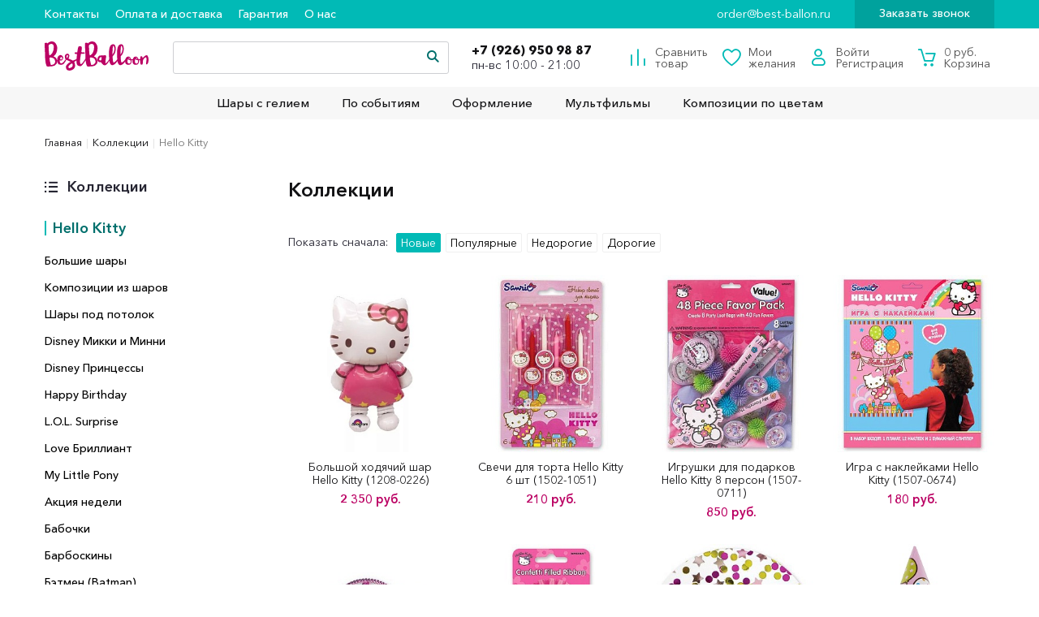

--- FILE ---
content_type: text/html; charset=UTF-8
request_url: https://best-balloon.ru/fast-passage/hello-kitty/
body_size: 10162
content:
<!doctype html>
<html lang="ru-RU">
<head>
	<meta charset="UTF-8">
	<meta http-equiv="X-UA-Compatible" content="IE=edge">
	<meta name="viewport" content="width=device-width, initial-scale=1">
	<meta name="format-detection" content="telephone=no">
	<meta name="yandex-verification" content="e6af20ae5b0831f9" />
<script src="//code.jivosite.com/widget/Cdv3gGcobl" async></script>
	<title>Коллекции</title>
	<meta http-equiv="Content-Type" content="text/html; charset=UTF-8" />
<meta name="robots" content="index, follow" />
<meta name="keywords" content="best-balloon.ru" />
<meta name="description" content="Мы предлагаем широкий ассортимент качественной одежды по адекватным ценам." />
<link href="/bitrix/css/main/themes/blue/style.min.css?1560159502331" type="text/css"  rel="stylesheet" />
<link href="/bitrix/js/ui/design-tokens/dist/ui.design-tokens.min.css?167889855122029" type="text/css"  rel="stylesheet" />
<link href="/bitrix/js/ui/fonts/opensans/ui.font.opensans.min.css?16788984632320" type="text/css"  rel="stylesheet" />
<link href="/bitrix/js/main/popup/dist/main.popup.bundle.min.css?168819745626598" type="text/css"  rel="stylesheet" />
<link href="/bitrix/cache/css/s1/bestballon/template_ba6e279a7a45ad0e877262c87f9c7931/template_ba6e279a7a45ad0e877262c87f9c7931_v1.css?1747706402261354" type="text/css"  data-template-style="true" rel="stylesheet" />
<script type="text/javascript">if(!window.BX)window.BX={};if(!window.BX.message)window.BX.message=function(mess){if(typeof mess==='object'){for(let i in mess) {BX.message[i]=mess[i];} return true;}};</script>
<script type="text/javascript">(window.BX||top.BX).message({'JS_CORE_LOADING':'Загрузка...','JS_CORE_NO_DATA':'- Нет данных -','JS_CORE_WINDOW_CLOSE':'Закрыть','JS_CORE_WINDOW_EXPAND':'Развернуть','JS_CORE_WINDOW_NARROW':'Свернуть в окно','JS_CORE_WINDOW_SAVE':'Сохранить','JS_CORE_WINDOW_CANCEL':'Отменить','JS_CORE_WINDOW_CONTINUE':'Продолжить','JS_CORE_H':'ч','JS_CORE_M':'м','JS_CORE_S':'с','JSADM_AI_HIDE_EXTRA':'Скрыть лишние','JSADM_AI_ALL_NOTIF':'Показать все','JSADM_AUTH_REQ':'Требуется авторизация!','JS_CORE_WINDOW_AUTH':'Войти','JS_CORE_IMAGE_FULL':'Полный размер'});</script>

<script type="text/javascript" src="/bitrix/js/main/core/core.min.js?1688197459219752"></script>

<script>BX.setJSList(['/bitrix/js/main/core/core_ajax.js','/bitrix/js/main/core/core_promise.js','/bitrix/js/main/polyfill/promise/js/promise.js','/bitrix/js/main/loadext/loadext.js','/bitrix/js/main/loadext/extension.js','/bitrix/js/main/polyfill/promise/js/promise.js','/bitrix/js/main/polyfill/find/js/find.js','/bitrix/js/main/polyfill/includes/js/includes.js','/bitrix/js/main/polyfill/matches/js/matches.js','/bitrix/js/ui/polyfill/closest/js/closest.js','/bitrix/js/main/polyfill/fill/main.polyfill.fill.js','/bitrix/js/main/polyfill/find/js/find.js','/bitrix/js/main/polyfill/matches/js/matches.js','/bitrix/js/main/polyfill/core/dist/polyfill.bundle.js','/bitrix/js/main/core/core.js','/bitrix/js/main/polyfill/intersectionobserver/js/intersectionobserver.js','/bitrix/js/main/lazyload/dist/lazyload.bundle.js','/bitrix/js/main/polyfill/core/dist/polyfill.bundle.js','/bitrix/js/main/parambag/dist/parambag.bundle.js']);
</script>
<script type="text/javascript">(window.BX||top.BX).message({'pull_server_enabled':'N','pull_config_timestamp':'0','pull_guest_mode':'N','pull_guest_user_id':'0'});(window.BX||top.BX).message({'PULL_OLD_REVISION':'Для продолжения корректной работы с сайтом необходимо перезагрузить страницу.'});</script>
<script type="text/javascript">(window.BX||top.BX).message({'LANGUAGE_ID':'ru','FORMAT_DATE':'DD.MM.YYYY','FORMAT_DATETIME':'DD.MM.YYYY HH:MI:SS','COOKIE_PREFIX':'BITRIX_SM','SERVER_TZ_OFFSET':'10800','UTF_MODE':'Y','SITE_ID':'s1','SITE_DIR':'/','USER_ID':'','SERVER_TIME':'1765369201','USER_TZ_OFFSET':'0','USER_TZ_AUTO':'Y','bitrix_sessid':'d96c589f0305eae9a50a5051dfe81032'});</script>


<script type="text/javascript"  src="/bitrix/cache/js/s1/bestballon/kernel_main/kernel_main_v1.js?1747705729154482"></script>
<script type="text/javascript" src="/bitrix/js/pull/protobuf/protobuf.min.js?163934096776433"></script>
<script type="text/javascript" src="/bitrix/js/pull/protobuf/model.min.js?163934096714190"></script>
<script type="text/javascript" src="/bitrix/js/rest/client/rest.client.min.js?16393411429240"></script>
<script type="text/javascript" src="/bitrix/js/pull/client/pull.client.min.js?168819746248309"></script>
<script type="text/javascript" src="https://code.jquery.com/jquery-2.2.2.min.js"></script>
<script type="text/javascript" src="https://cdn.jsdelivr.net/gh/fancyapps/fancybox@3.5.7/dist/jquery.fancybox.min.js"></script>
<script type="text/javascript" src="/bitrix/js/main/popup/dist/main.popup.bundle.min.js?168819745565670"></script>
<script type="text/javascript" src="/bitrix/js/currency/currency-core/dist/currency-core.bundle.min.js?16788984093755"></script>
<script type="text/javascript" src="/bitrix/js/currency/core_currency.min.js?1639341119833"></script>
<script type="text/javascript">BX.setJSList(['/bitrix/js/main/session.js','/bitrix/js/main/pageobject/pageobject.js','/bitrix/js/main/core/core_window.js','/bitrix/js/main/core/core_fx.js','/bitrix/js/main/date/main.date.js','/bitrix/js/main/core/core_date.js','/bitrix/js/main/utils.js','/bitrix/templates/bestballon/vendor/slick/slick.min.js','/bitrix/templates/bestballon/js/main.js','/bitrix/templates/bestballon/js/bestballoon.js','/bitrix/components/bitrix/search.title/script.js']);</script>
<script type="text/javascript">BX.setCSSList(['/bitrix/templates/bestballon/vendor/bootstrap/css/bootstrap.min.css','/bitrix/templates/bestballon/vendor/slick/slick.css','/bitrix/templates/bestballon/fonts/icomoon/style.css','/bitrix/templates/bestballon/fonts/icomoon-clock/style.css','/bitrix/templates/bestballon/css/style.css','/bitrix/templates/bestballon/template_styles.css']);</script>
<script type="text/javascript">
					(function () {
						"use strict";

						var counter = function ()
						{
							var cookie = (function (name) {
								var parts = ("; " + document.cookie).split("; " + name + "=");
								if (parts.length == 2) {
									try {return JSON.parse(decodeURIComponent(parts.pop().split(";").shift()));}
									catch (e) {}
								}
							})("BITRIX_CONVERSION_CONTEXT_s1");

							if (cookie && cookie.EXPIRE >= BX.message("SERVER_TIME"))
								return;

							var request = new XMLHttpRequest();
							request.open("POST", "/bitrix/tools/conversion/ajax_counter.php", true);
							request.setRequestHeader("Content-type", "application/x-www-form-urlencoded");
							request.send(
								"SITE_ID="+encodeURIComponent("s1")+
								"&sessid="+encodeURIComponent(BX.bitrix_sessid())+
								"&HTTP_REFERER="+encodeURIComponent(document.referrer)
							);
						};

						if (window.frameRequestStart === true)
							BX.addCustomEvent("onFrameDataReceived", counter);
						else
							BX.ready(counter);
					})();
				</script>
<link rel="stylesheet" href="https://cdn.jsdelivr.net/gh/fancyapps/fancybox@3.5.7/dist/jquery.fancybox.min.css"/>



<script type="text/javascript"  src="/bitrix/cache/js/s1/bestballon/template_97f5afd6f1be06c526d2aff2b3cde97f/template_97f5afd6f1be06c526d2aff2b3cde97f_v1.js?174770572968074"></script>
<script type="text/javascript">var _ba = _ba || []; _ba.push(["aid", "1a24b2e07447f7759ca4df23975b35db"]); _ba.push(["host", "best-balloon.ru"]); (function() {var ba = document.createElement("script"); ba.type = "text/javascript"; ba.async = true;ba.src = (document.location.protocol == "https:" ? "https://" : "http://") + "bitrix.info/ba.js";var s = document.getElementsByTagName("script")[0];s.parentNode.insertBefore(ba, s);})();</script>


</head>
<body>
<div id="panel"></div>

<div class="bg-box-menu"></div>

<div class="wrapper-fixed-footer">
	<!--Хедер-->
	<div class="header-tablet clearfix">
		<a href="#" rel="nofollow" class="menu-tb"><i></i><i></i><i></i></a>
			<a href="/" class="logo-tablet"><img src="/bitrix/templates/bestballon/img/logo-top.svg" alt=""></a>
		<div class="basket-ajax-mobile">
			<!--'start_frame_cache_basketline-mobile'-->

<a href="/personal/cart/" rel="nofollow" class="basket-btn-mobile">
	<i class="fashion-5"></i>
	<span>0</span>
</a>
<!--'end_frame_cache_basketline-mobile'-->		</div>
	</div>
	<div class="header">
		<a href="#" rel="nofollow" class="close-menu"><i class="fashion-21"></i></a>
		<div class="top-header flex-center-bl">
			<div class="center-bl">
				<ul class="menu-top clearfix">
					


			<li><a href="/about/contacts/">Контакты</a></li>
	
			<li><a href="/about/delivery/">Оплата и доставка</a></li>
	
			<li><a href="/about/guaranty/">Гарантия</a></li>
	
			<li><a href="/about/">О нас</a></li>
	


				</ul>
				<div class="right-top-menu ">
					<a href="mailto:order@best-ballon.ru" class="mail-top">order@best-ballon.ru</a>					<a data-fancybox data-src="#hidden-content" href="javascript:;" class="call-me">Заказать звонок</a>
				</div>
			</div>
		</div>
		<div class="sticky-anchor"></div>
		<div class="wrapper-header-tb">
			<div class="center-header">
				<div class="center-bl clearfix">
						<a href="/" class="logo"><img src="/bitrix/templates/bestballon/img/logo-top.svg" alt="best-balloon" title="best-balloon"></a>
					<div class="search-wrapper-header">
						<div id="title-search" class="input-box">
	<form action="/search/index.php">
		<input id="title-search-input" type="text" name="q" value="" autocomplete="off">
		<a href="#" class="clear-search-btn"><i class="fashion-19"></i></a>
		<button type="submit" class="btn-search" name="s"><i class="fashion-1"></i></button>
	</form>
</div>
<script>
	BX.ready(function(){
		new JCTitleSearch({
			'AJAX_PAGE' : '/fast-passage/hello-kitty/',
			'CONTAINER_ID': 'title-search',
			'INPUT_ID': 'title-search-input',
			'MIN_QUERY_LEN': 2
		});
	});
</script>

					</div>
					<div class="box-phone-ch">
						<a href="tel:+74997044480">+7 (926) 950&nbsp;98&nbsp;87</a>&nbsp; &nbsp;&nbsp;<br>
пн-вс 10:00 - 21:00					</div>
				</div>
			</div>
			<div class="bottom-header">
				<div class="center-bl">
					<!-- меню каталога -->
					
<ul class="main-menu">


	
	
					<li>
				<a href="/catalog/shary-s-geliem/" class="link-menu-s">Шары с гелием</a>
				<a href="#" class="btn-menu-select"><i class="fashion-15"></i></a>
				<ul class="drop-menu">
		
	
	

	
	
		
							<li>
					<a href="/catalog/fontany-iz-sharov/">Фонтаны из шаров</a>
				</li>
			
		
	
	

	
	
		
							<li>
					<a href="/catalog/cloud_balloons/">Облако из шаров</a>
				</li>
			
		
	
	

	
	
		
							<li>
					<a href="/catalog/kompozitsii-iz-sharov/">Композиции из шаров</a>
				</li>
			
		
	
	

	
	
		
							<li>
					<a href="/catalog/shary-tsifry/">Шары цифры</a>
				</li>
			
		
	
	

	
	
		
							<li>
					<a href="/catalog/figury-folgirovannye/">Фигуры фольгированные</a>
				</li>
			
		
	
	

	
	
		
							<li>
					<a href="/catalog/svetyashchiesya-shary/">Большие шары</a>
				</li>
			
		
	
	

	
	
		
							<li>
					<a href="/catalog/shary_pod_potolok/">Шары под потолок</a>
				</li>
			
		
	
	

	
	
		
							<li>
					<a href="/catalog/shariki-s-kartinkoy/">Шарики с картинкой</a>
				</li>
			
		
	
	

	
	
		
							<li>
					<a href="/catalog/serdtsa-krugi-i-zvezdy/">Сердца, круги и звезды</a>
				</li>
			
		
	
	

	
	
		
							<li>
					<a href="/catalog/folgirovannye-shary-s-risunkom/">Фольгированные шары с рисунком</a>
				</li>
			
		
	
	

			</ul></li>	
	
					<li>
				<a href="/catalog/sobytiya/" class="link-menu-s">По событиям</a>
				<a href="#" class="btn-menu-select"><i class="fashion-15"></i></a>
				<ul class="drop-menu">
		
	
	

	
	
		
							<li>
					<a href="/catalog/vypiska-iz-roddoma/">Выписка из роддома</a>
				</li>
			
		
	
	

	
	
		
							<li>
					<a href="/catalog/den-rozhdeniya/">День Рождения</a>
				</li>
			
		
	
	

	
	
		
							<li>
					<a href="/catalog/14-fevralya/">Для влюбленных</a>
				</li>
			
		
	
	

	
	
		
							<li>
					<a href="/catalog/dlya-muzhchin/">Для мужчин</a>
				</li>
			
		
	
	

	
	
		
							<li>
					<a href="/catalog/prazdnik/">Праздник</a>
				</li>
			
		
	
	

	
	
		
							<li>
					<a href="/catalog/svadba/">Свадьба</a>
				</li>
			
		
	
	

			</ul></li>	
	
		
							<li>
					<a href="/catalog/oformlenie/" class="link-menu-s">Оформление</a>
				</li>
			
		
	
	

	
	
					<li>
				<a href="/catalog/multfilmy/" class="link-menu-s">Мультфильмы</a>
				<a href="#" class="btn-menu-select"><i class="fashion-15"></i></a>
				<ul class="drop-menu">
		
	
	

	
	
		
							<li>
					<a href="/catalog/disney-mikki-i-minni/">Disney Микки и Минни</a>
				</li>
			
		
	
	

	
	
		
							<li>
					<a href="/catalog/disney-printsessy/">Disney Принцессы</a>
				</li>
			
		
	
	

	
	
		
							<li>
					<a href="/catalog/l-o-l-surprise/">L.O.L. Surprise</a>
				</li>
			
		
	
	

	
	
		
							<li>
					<a href="/catalog/my-little-pony/">My Little Pony</a>
				</li>
			
		
	
	

	
	
		
							<li>
					<a href="/catalog/barboskiny/">Барбоскины</a>
				</li>
			
		
	
	

	
	
		
							<li>
					<a href="/catalog/betmen-batman/">Бэтмен (Batman)</a>
				</li>
			
		
	
	

	
	
		
							<li>
					<a href="/catalog/vspysh-blaze-and-the-monster-machines/">Вспыш (Blaze and the Monster Machines)</a>
				</li>
			
		
	
	

	
	
		
							<li>
					<a href="/catalog/geroi-v-maskakh-pj-masks/">Герои в масках (PJ Masks)</a>
				</li>
			
		
	
	

	
	
		
							<li>
					<a href="/catalog/gubka-bob-sponge-bob/">Губка Боб (Sponge Bob)</a>
				</li>
			
		
	
	

	
	
		
							<li>
					<a href="/catalog/disney-rusalochka/">Дисней Русалочка</a>
				</li>
			
		
	
	

	
	
		
							<li>
					<a href="/catalog/lego/">Лего</a>
				</li>
			
		
	
	

	
	
		
							<li>
					<a href="/catalog/mstiteli/">Мстители</a>
				</li>
			
		
	
	

	
	
		
							<li>
					<a href="/catalog/smeshariki/">Смешарики</a>
				</li>
			
		
	
	

	
	
		
							<li>
					<a href="/catalog/tachki-cars/">Тачки (Cars)</a>
				</li>
			
		
	
	

	
	
		
							<li>
					<a href="/catalog/transformery-transformers/">Трансформеры (Transformers)</a>
				</li>
			
		
	
	

	
	
		
							<li>
					<a href="/catalog/fiksiki/">Фиксики</a>
				</li>
			
		
	
	

	
	
		
							<li>
					<a href="/catalog/kholodnoe-serdtse-frozen/">Холодное сердце (Frozen)</a>
				</li>
			
		
	
	

	
	
		
							<li>
					<a href="/catalog/chelovek-pauk-spider-man/">Человек-паук (Spider-Man)</a>
				</li>
			
		
	
	

	
	
		
							<li>
					<a href="/catalog/cherepashki-nindzya-teenage-mutant-ninja-turtles/">Черепашки Ниндзя (Teenage Mutant Ninja Turtles)</a>
				</li>
			
		
	
	

	
	
		
							<li>
					<a href="/catalog/shchenyachiy-patrul-paw-patrol/">Щенячий Патруль (Paw Patrol)</a>
				</li>
			
		
	
	

			</ul></li>	
	
		
							<li>
					<a href="/catalog/kompozitsii-po-tsvetam/" class="link-menu-s">Композиции по цветам</a>
				</li>
			
		
	
	


</ul>
<div class="menu-clear-left"></div>
					<div class="buttons-header clearfix">
						<!--'start_frame_cache_basketline'-->
<a href="/catalog/compare/" rel="nofollow" class="one-block compare">
	<i class="fashion-2"></i>
	<span>Сравнить <br>товар</span>
</a>
<a href="/personal/favorites/" rel="nofollow" class="one-block favorites">
	<i class="fashion-3"></i>
	<span>Мои <br>желания</span>
</a>
<div class="one-block">
	<i class="fashion-4"></i>
			<a href="/login/" rel="nofollow"><span>Войти</span></a><br>
		<a href="/login/?register=yes" rel="nofollow"><span>Регистрация</span></a>
	</div>

<a href="/personal/cart/" rel="nofollow" class="one-block">
	<i class="fashion-5"></i>
	<span>0 руб. <br>Корзина</span>
</a>
<script type="text/javascript">
	$(function(){
			});
</script>
<!--'end_frame_cache_basketline'-->					</div>
				</div>
			</div>
		</div>
	</div>
	<!-- End Хедер-->

			<div class="news-page bottom-offset">
			<div class="center-bl">
				<ul class="breadcrumbs clearfix" itemprop="http://schema.org/breadcrumb" itemscope itemtype="http://schema.org/BreadcrumbList"><li id="bx_breadcrumb_0" itemprop="itemListElement" itemscope itemtype="http://schema.org/ListItem">
				<a href="/" title="Главная" itemprop="url">
					<span itemprop="name">Главная</span>
				</a>
				<meta itemprop="position" content="1" />
			</li><li>|</li><li id="bx_breadcrumb_1" itemprop="itemListElement" itemscope itemtype="http://schema.org/ListItem">
				<a href="/fast-passage/" title="Коллекции" itemprop="url">
					<span itemprop="name">Коллекции</span>
				</a>
				<meta itemprop="position" content="2" />
			</li><li>|</li><li itemprop="itemListElement" itemscope itemtype="http://schema.org/ListItem">
				<span itemprop="name">Hello Kitty</span>
				<meta itemprop="position" content="3" />
			</li></ul>	


<div class="category-wrapper">
	<div class="left-menu-category">
		
<div class="caption">Коллекции <a href="#" rel="nofollow" class="close flex-full"><i class="fashion-21"></i></a></div>
<div class="article-category">
	<i class="fashion-22"></i> Коллекции</div>
<div class="wrapper-mobile-m">
	<div class="main-rubric">Hello Kitty</div>
	<ul class="ul-category">
					<li id="bx_3218110189_324">
				<a href="/fast-passage/-bolshie-shary/">  Большие шары</a>
			</li>
						<li id="bx_3218110189_323">
				<a href="/fast-passage/-kompozitsii-iz-sharov/">  Композиции из шаров</a>
			</li>
						<li id="bx_3218110189_326">
				<a href="/fast-passage/-shary-pod-potolok/">  Шары под потолок</a>
			</li>
						<li id="bx_3218110189_990">
				<a href="/fast-passage/disney-mikki-i-minni/">Disney Микки и Минни</a>
			</li>
						<li id="bx_3218110189_746">
				<a href="/fast-passage/disney-printsessy/">Disney Принцессы</a>
			</li>
						<li id="bx_3218110189_1318">
				<a href="/fast-passage/happy-birthday/">Happy Birthday</a>
			</li>
						<li id="bx_3218110189_1230">
				<a href="/fast-passage/l-o-l-surprise/">L.O.L. Surprise</a>
			</li>
						<li id="bx_3218110189_1363">
				<a href="/fast-passage/love-brilliant/">Love Бриллиант</a>
			</li>
						<li id="bx_3218110189_1212">
				<a href="/fast-passage/my-little-pony/">My Little Pony</a>
			</li>
						<li id="bx_3218110189_322">
				<a href="/fast-passage/aktsiya-nedeli/">Акция недели</a>
			</li>
						<li id="bx_3218110189_1325">
				<a href="/fast-passage/babochki/">Бабочки</a>
			</li>
						<li id="bx_3218110189_928">
				<a href="/fast-passage/barboskiny/">Барбоскины</a>
			</li>
						<li id="bx_3218110189_691">
				<a href="/fast-passage/betmen-batman/">Бэтмен (Batman)</a>
			</li>
						<li id="bx_3218110189_1365">
				<a href="/fast-passage/valentinov-den/">Валентинов День</a>
			</li>
						<li id="bx_3218110189_1070">
				<a href="/fast-passage/voennaya/">Военная</a>
			</li>
				</ul>
</div>


	</div>
	<div class="category-list">
		<div class="caption-1 clearfix"><h1>Коллекции<h1></div>
		<div class="category-filter-wrapper clearfix">
			<div class="sort-line">
				<span>Показать сначала:</span>
									<label class="radio-sort">
						<input type="radio" name="category" value="/fast-passage/hello-kitty/?sort=default&order=desc"  checked><span>Новые</span>
					</label>
									<label class="radio-sort">
						<input type="radio" name="category" value="/fast-passage/hello-kitty/?sort=show&order=desc" ><span>Популярные</span>
					</label>
									<label class="radio-sort">
						<input type="radio" name="category" value="/fast-passage/hello-kitty/?sort=pricea&order=asc" ><span>Недорогие</span>
					</label>
									<label class="radio-sort">
						<input type="radio" name="category" value="/fast-passage/hello-kitty/?sort=priced&order=desc" ><span>Дорогие</span>
					</label>
							</div>
			<a href="#" class="btn-category-mobile">
				<i class="fashion-22"></i> Категории
			</a>
		</div>

		
		
<div class="hit-list">
				<div class="list-one parent" id="bx_3966226736_715" data-by="715">
				<div class="product-item">
					<div class="box-img-wr">
						<div class="badge-product-list clearfix">
																											</div>
						<a href="/catalog/den-rozhdeniya/bolshoy-khodyachiy-shar-hello-kitty-1208-0226/" class="img" rel="nofollow">
							<img src="/upload/resize_cache/iblock/1f5/300_300_2/1f5dba1bee49621ce9e0d7a43a1cc239.jpg" class="object-fit" alt="Большой ходячий шар Hello Kitty (1208-0226)" title="Большой ходячий шар Hello Kitty (1208-0226)">
						</a>
						<a href="#" rel="nofollow" class="add-basket">В корзину</a>
											</div>
					<div class="box-text-wr">
						<div class="name">
							<a href="/catalog/den-rozhdeniya/bolshoy-khodyachiy-shar-hello-kitty-1208-0226/">Большой ходячий шар Hello Kitty (1208-0226)</a>
						</div>
						<div class="price">
																	<span>2&nbsp;350 руб.</span>
														</div>
					</div>
				</div>
			</div>
						<div class="list-one parent" id="bx_3966226736_745" data-by="745">
				<div class="product-item">
					<div class="box-img-wr">
						<div class="badge-product-list clearfix">
																											</div>
						<a href="/catalog/den-rozhdeniya/svechi-dlya-torta-hello-kitty-6-sht-1502-1051/" class="img" rel="nofollow">
							<img src="/upload/resize_cache/iblock/1bf/300_300_2/1bf756ec307cf178045aabed98c6b637.jpg" class="object-fit" alt="Свечи для торта Hello Kitty 6 шт (1502-1051)" title="Свечи для торта Hello Kitty 6 шт (1502-1051)">
						</a>
						<a href="#" rel="nofollow" class="add-basket">В корзину</a>
											</div>
					<div class="box-text-wr">
						<div class="name">
							<a href="/catalog/den-rozhdeniya/svechi-dlya-torta-hello-kitty-6-sht-1502-1051/">Свечи для торта Hello Kitty 6 шт (1502-1051)</a>
						</div>
						<div class="price">
																	<span>210 руб.</span>
														</div>
					</div>
				</div>
			</div>
						<div class="list-one parent" id="bx_3966226736_866" data-by="866">
				<div class="product-item">
					<div class="box-img-wr">
						<div class="badge-product-list clearfix">
																											</div>
						<a href="/catalog/den-rozhdeniya/igra-s-nakleykami-hello-kitty-1507-0711/" class="img" rel="nofollow">
							<img src="/upload/resize_cache/iblock/bb6/300_300_2/bb6cdd1e254ea36d45d425453f0a4cba.jpg" class="object-fit" alt="Игрушки для подарков Hello Kitty 8 персон (1507-0711)" title="Игрушки для подарков Hello Kitty 8 персон (1507-0711)">
						</a>
						<a href="#" rel="nofollow" class="add-basket">В корзину</a>
											</div>
					<div class="box-text-wr">
						<div class="name">
							<a href="/catalog/den-rozhdeniya/igra-s-nakleykami-hello-kitty-1507-0711/">Игрушки для подарков Hello Kitty 8 персон (1507-0711)</a>
						</div>
						<div class="price">
																	<span>850 руб.</span>
														</div>
					</div>
				</div>
			</div>
						<div class="list-one parent" id="bx_3966226736_865" data-by="865">
				<div class="product-item">
					<div class="box-img-wr">
						<div class="badge-product-list clearfix">
																											</div>
						<a href="/catalog/den-rozhdeniya/lastik-shchenyachiy-patrul-12-sht-1507-0674/" class="img" rel="nofollow">
							<img src="/upload/resize_cache/iblock/573/300_300_2/5730bfde2eed47fcab2c5d5c2639660a.jpg" class="object-fit" alt="Игра с наклейками Hello Kitty (1507-0674)" title="Игра с наклейками Hello Kitty (1507-0674)">
						</a>
						<a href="#" rel="nofollow" class="add-basket">В корзину</a>
											</div>
					<div class="box-text-wr">
						<div class="name">
							<a href="/catalog/den-rozhdeniya/lastik-shchenyachiy-patrul-12-sht-1507-0674/">Игра с наклейками Hello Kitty (1507-0674)</a>
						</div>
						<div class="price">
																	<span>180 руб.</span>
														</div>
					</div>
				</div>
			</div>
						<div class="list-one parent" id="bx_3966226736_864" data-by="864">
				<div class="product-item">
					<div class="box-img-wr">
						<div class="badge-product-list clearfix">
																											</div>
						<a href="/catalog/den-rozhdeniya/tiara-hello-kitty-1501-1394/" class="img" rel="nofollow">
							<img src="/upload/resize_cache/iblock/5d6/300_300_2/5d6d65f0e2c18e50b47092675b6681e5.jpg" class="object-fit" alt="Тиара Hello Kitty (1501-1394)" title="Тиара Hello Kitty (1501-1394)">
						</a>
						<a href="#" rel="nofollow" class="add-basket">В корзину</a>
											</div>
					<div class="box-text-wr">
						<div class="name">
							<a href="/catalog/den-rozhdeniya/tiara-hello-kitty-1501-1394/">Тиара Hello Kitty (1501-1394)</a>
						</div>
						<div class="price">
																	<span>199 руб.</span>
														</div>
					</div>
				</div>
			</div>
						<div class="list-one parent" id="bx_3966226736_863" data-by="863">
				<div class="product-item">
					<div class="box-img-wr">
						<div class="badge-product-list clearfix">
																											</div>
						<a href="/catalog/den-rozhdeniya/znachok-shchenyachiy-patrul-s-lentoy-1507-0673/" class="img" rel="nofollow">
							<img src="/upload/resize_cache/iblock/20a/300_300_2/20a7fdf10f157b0f42c17ecff9267e62.jpg" class="object-fit" alt="Значок Hello Kitty с розовой лентой/A (1507-0673)" title="Значок Hello Kitty с розовой лентой/A (1507-0673)">
						</a>
						<a href="#" rel="nofollow" class="add-basket">В корзину</a>
											</div>
					<div class="box-text-wr">
						<div class="name">
							<a href="/catalog/den-rozhdeniya/znachok-shchenyachiy-patrul-s-lentoy-1507-0673/">Значок Hello Kitty с розовой лентой/A (1507-0673)</a>
						</div>
						<div class="price">
																	<span>150 руб.</span>
														</div>
					</div>
				</div>
			</div>
						<div class="list-one parent" id="bx_3966226736_862" data-by="862">
				<div class="product-item">
					<div class="box-img-wr">
						<div class="badge-product-list clearfix">
																											</div>
						<a href="/catalog/den-rozhdeniya/konfetti-shchenyachiy-patrul-3-vida-34-gr-1501-1511/" class="img" rel="nofollow">
							<img src="/upload/resize_cache/iblock/47b/300_300_2/47b03ef58ea31cc22629d56fc169630c.jpg" class="object-fit" alt="Конфетти Hello Kitty 3 вида 34 гр (1501-1511)" title="Конфетти Hello Kitty 3 вида 34 гр (1501-1511)">
						</a>
						<a href="#" rel="nofollow" class="add-basket">В корзину</a>
											</div>
					<div class="box-text-wr">
						<div class="name">
							<a href="/catalog/den-rozhdeniya/konfetti-shchenyachiy-patrul-3-vida-34-gr-1501-1511/">Конфетти Hello Kitty 3 вида 34 гр (1501-1511)</a>
						</div>
						<div class="price">
																	<span>80 руб.</span>
														</div>
					</div>
				</div>
			</div>
						<div class="list-one parent" id="bx_3966226736_861" data-by="861">
				<div class="product-item">
					<div class="box-img-wr">
						<div class="badge-product-list clearfix">
																											</div>
						<a href="/catalog/den-rozhdeniya/kolpaki-marvel-chelovek-pauk-6-sht-1501-1442/" class="img" rel="nofollow">
							<img src="/upload/resize_cache/iblock/790/300_300_2/79065805d6f874ac219a96436127f2a6.jpg" class="object-fit" alt="Колпаки Hello Kitty 8 шт (1501-1442)" title="Колпаки Hello Kitty 8 шт (1501-1442)">
						</a>
						<a href="#" rel="nofollow" class="add-basket">В корзину</a>
											</div>
					<div class="box-text-wr">
						<div class="name">
							<a href="/catalog/den-rozhdeniya/kolpaki-marvel-chelovek-pauk-6-sht-1501-1442/">Колпаки Hello Kitty 8 шт (1501-1442)</a>
						</div>
						<div class="price">
																	<span>210 руб.</span>
														</div>
					</div>
				</div>
			</div>
						<div class="list-one parent" id="bx_3966226736_860" data-by="860">
				<div class="product-item">
					<div class="box-img-wr">
						<div class="badge-product-list clearfix">
																											</div>
						<a href="/catalog/den-rozhdeniya/yazyk-gudok-hello-kitty-8-sht-1501-1615/" class="img" rel="nofollow">
							<img src="/upload/resize_cache/iblock/cc0/300_300_2/cc0eec45e5bc25bb5795c7f4ad9fb90f.jpg" class="object-fit" alt="Язык-гудок Hello Kitty 8 шт (1501-1615)" title="Язык-гудок Hello Kitty 8 шт (1501-1615)">
						</a>
						<a href="#" rel="nofollow" class="add-basket">В корзину</a>
											</div>
					<div class="box-text-wr">
						<div class="name">
							<a href="/catalog/den-rozhdeniya/yazyk-gudok-hello-kitty-8-sht-1501-1615/">Язык-гудок Hello Kitty 8 шт (1501-1615)</a>
						</div>
						<div class="price">
																	<span>240 руб.</span>
														</div>
					</div>
				</div>
			</div>
						<div class="list-one parent" id="bx_3966226736_859" data-by="859">
				<div class="product-item">
					<div class="box-img-wr">
						<div class="badge-product-list clearfix">
																											</div>
						<a href="/catalog/den-rozhdeniya/spirali-hello-kitty-46-60-12-sht-1501-2763/" class="img" rel="nofollow">
							<img src="/upload/resize_cache/iblock/016/300_300_2/016be921b178385dde9f1a7674a7a6b3.jpg" class="object-fit" alt="Спирали Hello Kitty 46-60 12 шт (1501-1624)" title="Спирали Hello Kitty 46-60 12 шт (1501-1624)">
						</a>
						<a href="#" rel="nofollow" class="add-basket">В корзину</a>
											</div>
					<div class="box-text-wr">
						<div class="name">
							<a href="/catalog/den-rozhdeniya/spirali-hello-kitty-46-60-12-sht-1501-2763/">Спирали Hello Kitty 46-60 12 шт (1501-1624)</a>
						</div>
						<div class="price">
																	<span>280 руб.</span>
														</div>
					</div>
				</div>
			</div>
						<div class="list-one parent" id="bx_3966226736_858" data-by="858">
				<div class="product-item">
					<div class="box-img-wr">
						<div class="badge-product-list clearfix">
																											</div>
						<a href="/catalog/den-rozhdeniya/girlyanda-bukvy-s-dr-chelovek-pauk-2-2-m-1505-0480/" class="img" rel="nofollow">
							<img src="/upload/resize_cache/iblock/a5c/300_300_2/a5ccc8945c9e68f0005eb3eefaefca4f.jpg" class="object-fit" alt="Гирлянда-буквы С ДР Hello Kitty 2,2 м (1505-0480)" title="Гирлянда-буквы С ДР Hello Kitty 2,2 м (1505-0480)">
						</a>
						<a href="#" rel="nofollow" class="add-basket">В корзину</a>
											</div>
					<div class="box-text-wr">
						<div class="name">
							<a href="/catalog/den-rozhdeniya/girlyanda-bukvy-s-dr-chelovek-pauk-2-2-m-1505-0480/">Гирлянда-буквы С ДР Hello Kitty 2,2 м (1505-0480)</a>
						</div>
						<div class="price">
																	<span>250 руб.</span>
														</div>
					</div>
				</div>
			</div>
						<div class="list-one parent" id="bx_3966226736_857" data-by="857">
				<div class="product-item">
					<div class="box-img-wr">
						<div class="badge-product-list clearfix">
																											</div>
						<a href="/catalog/den-rozhdeniya/gorny-sladkiy-prazdnik-8-sht-1501-1614/" class="img" rel="nofollow">
							<img src="/upload/resize_cache/iblock/e2b/300_300_2/e2b72e9fd9f05109294c473f325c8bd0.jpg" class="object-fit" alt="Горны Hello Kitty 8 шт (1501-1614)" title="Горны Hello Kitty 8 шт (1501-1614)">
						</a>
						<a href="#" rel="nofollow" class="add-basket">В корзину</a>
											</div>
					<div class="box-text-wr">
						<div class="name">
							<a href="/catalog/den-rozhdeniya/gorny-sladkiy-prazdnik-8-sht-1501-1614/">Горны Hello Kitty 8 шт (1501-1614)</a>
						</div>
						<div class="price">
																	<span>190 руб.</span>
														</div>
					</div>
				</div>
			</div>
						<div class="list-one parent" id="bx_3966226736_856" data-by="856">
				<div class="product-item">
					<div class="box-img-wr">
						<div class="badge-product-list clearfix">
																											</div>
						<a href="/catalog/den-rozhdeniya/lastik-shchenyachiy-patrul-12-sht-1501-1395/" class="img" rel="nofollow">
							<img src="/upload/resize_cache/iblock/242/300_300_2/2422bb182f47f72cf8bc5351ec5b5bd9.jpg" class="object-fit" alt="Ободок Hello Kitty Цветы (1501-1395)" title="Ободок Hello Kitty Цветы (1501-1395)">
						</a>
						<a href="#" rel="nofollow" class="add-basket">В корзину</a>
											</div>
					<div class="box-text-wr">
						<div class="name">
							<a href="/catalog/den-rozhdeniya/lastik-shchenyachiy-patrul-12-sht-1501-1395/">Ободок Hello Kitty Цветы (1501-1395)</a>
						</div>
						<div class="price">
																	<span>140 руб.</span>
														</div>
					</div>
				</div>
			</div>
						<div class="list-one parent" id="bx_3966226736_855" data-by="855">
				<div class="product-item">
					<div class="box-img-wr">
						<div class="badge-product-list clearfix">
																											</div>
						<a href="/catalog/den-rozhdeniya/salfetki-chelovek-pauk-33-sm-1502-0930/" class="img" rel="nofollow">
							<img src="/upload/resize_cache/iblock/d37/300_300_2/d3711dd92719f1b248c36edcb5d2da38.jpg" class="object-fit" alt="Салфетки Hello Kitty 33 см (1502-0930)" title="Салфетки Hello Kitty 33 см (1502-0930)">
						</a>
						<a href="#" rel="nofollow" class="add-basket">В корзину</a>
											</div>
					<div class="box-text-wr">
						<div class="name">
							<a href="/catalog/den-rozhdeniya/salfetki-chelovek-pauk-33-sm-1502-0930/">Салфетки Hello Kitty 33 см (1502-0930)</a>
						</div>
						<div class="price">
																	<span>180 руб.</span>
														</div>
					</div>
				</div>
			</div>
						<div class="list-one parent" id="bx_3966226736_854" data-by="854">
				<div class="product-item">
					<div class="box-img-wr">
						<div class="badge-product-list clearfix">
																											</div>
						<a href="/catalog/den-rozhdeniya/skatert-p-e-transformery-1-4-m-kh-2-4-m-1502-0933/" class="img" rel="nofollow">
							<img src="/upload/resize_cache/iblock/fbd/300_300_2/fbd3f863695b3b32fbf1f82615d6d961.jpg" class="object-fit" alt="Скатерть п/э Hello Kitty 1,4 м х 2,6 м (1502-0933)" title="Скатерть п/э Hello Kitty 1,4 м х 2,6 м (1502-0933)">
						</a>
						<a href="#" rel="nofollow" class="add-basket">В корзину</a>
											</div>
					<div class="box-text-wr">
						<div class="name">
							<a href="/catalog/den-rozhdeniya/skatert-p-e-transformery-1-4-m-kh-2-4-m-1502-0933/">Скатерть п/э Hello Kitty 1,4 м х 2,6 м (1502-0933)</a>
						</div>
						<div class="price">
																	<span>320 руб.</span>
														</div>
					</div>
				</div>
			</div>
						<div class="list-one parent" id="bx_3966226736_853" data-by="853">
				<div class="product-item">
					<div class="box-img-wr">
						<div class="badge-product-list clearfix">
																											</div>
						<a href="/catalog/den-rozhdeniya/girlyanda-vympel-chelovek-pauk-3-6-m-1505-0518/" class="img" rel="nofollow">
							<img src="/upload/resize_cache/iblock/c1a/300_300_2/c1a437af750e1fd1052e653756df8de5.jpg" class="object-fit" alt="Гирлянда-вымпел Hello Kitty 3,6 м (1505-0518)" title="Гирлянда-вымпел Hello Kitty 3,6 м (1505-0518)">
						</a>
						<a href="#" rel="nofollow" class="add-basket">В корзину</a>
											</div>
					<div class="box-text-wr">
						<div class="name">
							<a href="/catalog/den-rozhdeniya/girlyanda-vympel-chelovek-pauk-3-6-m-1505-0518/">Гирлянда-вымпел Hello Kitty 3,6 м (1505-0518)</a>
						</div>
						<div class="price">
																	<span>186 руб.</span>
														</div>
					</div>
				</div>
			</div>
						<div class="list-one parent" id="bx_3966226736_852" data-by="852">
				<div class="product-item">
					<div class="box-img-wr">
						<div class="badge-product-list clearfix">
																											</div>
						<a href="/catalog/den-rozhdeniya/tarelki-malye-shchenyachiy-patrul-17-sm-8-sht-1502-0931/" class="img" rel="nofollow">
							<img src="/upload/resize_cache/iblock/8be/300_300_2/8beb910275827c114d3495d63a0ed6dd.jpg" class="object-fit" alt="Тарелки малые Hello Kitty 17 см 8 шт (1502-0931)" title="Тарелки малые Hello Kitty 17 см 8 шт (1502-0931)">
						</a>
						<a href="#" rel="nofollow" class="add-basket">В корзину</a>
											</div>
					<div class="box-text-wr">
						<div class="name">
							<a href="/catalog/den-rozhdeniya/tarelki-malye-shchenyachiy-patrul-17-sm-8-sht-1502-0931/">Тарелки малые Hello Kitty 17 см 8 шт (1502-0931)</a>
						</div>
						<div class="price">
																	<span>210 руб.</span>
														</div>
					</div>
				</div>
			</div>
						<div class="list-one parent" id="bx_3966226736_851" data-by="851">
				<div class="product-item">
					<div class="box-img-wr">
						<div class="badge-product-list clearfix">
																											</div>
						<a href="/catalog/den-rozhdeniya/stakany-bumazhnye-chelovek-pauk-6-sht-1502-0932/" class="img" rel="nofollow">
							<img src="/upload/resize_cache/iblock/9e0/300_300_2/9e063e804582a661727485a06857fc65.jpg" class="object-fit" alt="Стаканы бумажные Hello Kitty 8 шт (1502-0932)" title="Стаканы бумажные Hello Kitty 8 шт (1502-0932)">
						</a>
						<a href="#" rel="nofollow" class="add-basket">В корзину</a>
											</div>
					<div class="box-text-wr">
						<div class="name">
							<a href="/catalog/den-rozhdeniya/stakany-bumazhnye-chelovek-pauk-6-sht-1502-0932/">Стаканы бумажные Hello Kitty 8 шт (1502-0932)</a>
						</div>
						<div class="price">
																	<span>145 руб.</span>
														</div>
					</div>
				</div>
			</div>
			</div>

		<script>
			BX.Currency.setCurrencies([{'CURRENCY':'BYN','FORMAT':{'FORMAT_STRING':'# руб.','DEC_POINT':'.','THOUSANDS_SEP':'&nbsp;','DECIMALS':2,'THOUSANDS_VARIANT':'B','HIDE_ZERO':'Y'}},{'CURRENCY':'EUR','FORMAT':{'FORMAT_STRING':'# &euro;','DEC_POINT':'.','THOUSANDS_SEP':'&nbsp;','DECIMALS':2,'THOUSANDS_VARIANT':'B','HIDE_ZERO':'Y'}},{'CURRENCY':'RUB','FORMAT':{'FORMAT_STRING':'# руб.','DEC_POINT':'.','THOUSANDS_SEP':'&nbsp;','DECIMALS':0,'THOUSANDS_VARIANT':'B','HIDE_ZERO':'Y'}},{'CURRENCY':'UAH','FORMAT':{'FORMAT_STRING':'# грн.','DEC_POINT':'.','THOUSANDS_SEP':'&nbsp;','DECIMALS':2,'THOUSANDS_VARIANT':'B','HIDE_ZERO':'Y'}},{'CURRENCY':'USD','FORMAT':{'FORMAT_STRING':'$#','DEC_POINT':'.','THOUSANDS_SEP':',','DECIMALS':2,'THOUSANDS_VARIANT':'C','HIDE_ZERO':'Y'}}]);
		</script>
		
	</div>
</div>				</div>
		</div>
			
	<!--Футер-->
	<footer>
		<div class="center-bl clearfix">
			<div class="wrapper-top">
				<div class="logo-footer-side">
						<a href="/" class="logo"><img src="/bitrix/templates/bestballon/img/logo-down.svg" alt=""></a>
					<ul class="clearfix">
						<li><a href="mailto:order@best-balloon.ru" class="post-f">order@best-balloon.ru</a></li>
						<li><a class="phone-f" href="tel:+74997044480">+7 (926) 950 98 87<br>
 +7 (926) 950 98 87</a>&nbsp;<span style="color: #ffffff;">WhatsApp</span>
<div class="time-work">
	 время работы 10:00 - 21:00
</div>
 <br></li>
					</ul>
				</div>
				<div class="one-footer-block">
					

<div class="article">Каталог</div>
	<ul>

			<li><a href="/catalog/shary-s-geliem/">Шары с гелием</a></li>
	
			<li><a href="/catalog/sobytiya/">По событиям</a></li>
	
			<li><a href="/catalog/oformlenie/">Оформление</a></li>
	
			<li><a href="/catalog/multfilmy/">Мультфильмы</a></li>
	
			<li><a href="/catalog/kompozitsii-po-tsvetam/">Композиции по цветам</a></li>
	

	</ul>

				</div>
				<div class="one-footer-block">
					

<div class="article">Личный кабинет</div>
	<ul>

			<li><a href="/about/soglasie-na-obrabotku-personalnykh-dannykh/">Обработка персональных данных</a></li>
	

	</ul>

				</div>
				<div class="one-footer-block">
					

<div class="article">Информация</div>
	<ul>

			<li><a href="/blog/">Блог</a></li>
	
			<li><a href="/about/howto/">Как купить</a></li>
	
			<li><a href="/about/delivery/">Оплата и доставка</a></li>
	
			<li><a href="/about/">О магазине</a></li>
	
			<li><a href="/about/guaranty/">Гарантия</a></li>
	
			<li><a href="/about/contacts/">Контакты</a></li>
	

	</ul>

				</div>
			</div>
		</div>

		<div class="bottom-footer">
			<div class="center-bl clearfix">
				<p class="ppc-text-bottom">
	 Вся представленная на сайте информация, касающаяся характеристик оборудования и композиций, комплектации, цвета, наличия на складе, стоимости товаров, носит информационный характер и ни при каких условиях не является публичной офертой, определяемой положениями Статьи 437 (2) Гражданского кодекса Российской Федерации. Данная информация может быть изменена в любой момент администратором сайта. Для получения подробной информации о наличии, стоимости, комплектации, пожалуйста, обращайтесь к менеджеру компании по телефону: +7 (499) 70 444 80
</p>			</div>
		</div>


		<div class="bottom-footer">
			<div class="center-bl clearfix">
				<div class="left-s">Разработка сайта: <a href="http://proprocenter.ru/">ProProCenter</a></div>
				<div class="address-footer">
					© 2025. Москва.				</div>
				
<ul class="right-s clearfix">

	<li><a href="/info/" alt="twitter" title="twitter"><i class="fashion-17"></i></a></li>

	<li><a href="/info/" alt="vk" title="vk"><i class="fashion-18"></i></a></li>


</ul>
			</div>
		</div>
	</footer>
	<!-- End Футер-->
</div>
<div class="modal-custom" id="hidden-content">
	<div class="caption">Заказать звонок</div>
	<form id="callback" action="">
		<input type="text" class="input-custom" name="name" placeholder="Имя" value="">
		<input type="text" class="input-custom" name="phone" placeholder="Телефон" value="">
		<div class="check-custom">
			<label class="label-check">
				<input type="checkbox" name="iagree" checked>
				<span class="left-side">Я согласен на </span>
			</label>
			<a href="/about/soglasie-na-obrabotku-personalnykh-dannykh/" target="_blank">обработку персональных данных</a>
		</div>
		<div class="alert-box"></div>
		<button class="pink-btn">Отправить</button>
	</form>
</div><!-- Yandex.Metrika counter -->
<script type="text/javascript" >
   (function(m,e,t,r,i,k,a){m[i]=m[i]||function(){(m[i].a=m[i].a||[]).push(arguments)};
   m[i].l=1*new Date();k=e.createElement(t),a=e.getElementsByTagName(t)[0],k.async=1,k.src=r,a.parentNode.insertBefore(k,a)})
   (window, document, "script", "https://mc.yandex.ru/metrika/tag.js", "ym");

   ym(56970247, "init", {
        clickmap:true,
        trackLinks:true,
        accurateTrackBounce:true,
        webvisor:true
   });
</script>
<noscript><div><img src="https://mc.yandex.ru/watch/56970247" style="position:absolute; left:-9999px;" alt="" /></div></noscript>
<!-- /Yandex.Metrika counter -->

</body>
</html>

--- FILE ---
content_type: text/css
request_url: https://best-balloon.ru/bitrix/cache/css/s1/bestballon/template_ba6e279a7a45ad0e877262c87f9c7931/template_ba6e279a7a45ad0e877262c87f9c7931_v1.css?1747706402261354
body_size: 40726
content:


/* Start:/bitrix/templates/bestballon/vendor/bootstrap/css/bootstrap.min.css?1560434386155764*/
/*!
 * Bootstrap v4.3.1 (https://getbootstrap.com/)
 * Copyright 2011-2019 The Bootstrap Authors
 * Copyright 2011-2019 Twitter, Inc.
 * Licensed under MIT (https://github.com/twbs/bootstrap/blob/master/LICENSE)
 */:root{--blue:#007bff;--indigo:#6610f2;--purple:#6f42c1;--pink:#e83e8c;--red:#dc3545;--orange:#fd7e14;--yellow:#ffc107;--green:#28a745;--teal:#20c997;--cyan:#17a2b8;--white:#fff;--gray:#6c757d;--gray-dark:#343a40;--primary:#007bff;--secondary:#6c757d;--success:#28a745;--info:#17a2b8;--warning:#ffc107;--danger:#dc3545;--light:#f8f9fa;--dark:#343a40;--breakpoint-xs:0;--breakpoint-sm:576px;--breakpoint-md:768px;--breakpoint-lg:992px;--breakpoint-xl:1200px;--font-family-sans-serif:-apple-system,BlinkMacSystemFont,"Segoe UI",Roboto,"Helvetica Neue",Arial,"Noto Sans",sans-serif,"Apple Color Emoji","Segoe UI Emoji","Segoe UI Symbol","Noto Color Emoji";--font-family-monospace:SFMono-Regular,Menlo,Monaco,Consolas,"Liberation Mono","Courier New",monospace}*,::after,::before{box-sizing:border-box}html{font-family:sans-serif;line-height:1.15;-webkit-text-size-adjust:100%;-webkit-tap-highlight-color:transparent}article,aside,figcaption,figure,footer,header,hgroup,main,nav,section{display:block}body{margin:0;font-family:-apple-system,BlinkMacSystemFont,"Segoe UI",Roboto,"Helvetica Neue",Arial,"Noto Sans",sans-serif,"Apple Color Emoji","Segoe UI Emoji","Segoe UI Symbol","Noto Color Emoji";font-size:1rem;font-weight:400;line-height:1.5;color:#212529;text-align:left;background-color:#fff}[tabindex="-1"]:focus{outline:0!important}hr{box-sizing:content-box;height:0;overflow:visible}h1,h2,h3,h4,h5,h6{margin-top:0;margin-bottom:.5rem}p{margin-top:0;margin-bottom:1rem}abbr[data-original-title],abbr[title]{text-decoration:underline;-webkit-text-decoration:underline dotted;text-decoration:underline dotted;cursor:help;border-bottom:0;-webkit-text-decoration-skip-ink:none;text-decoration-skip-ink:none}address{margin-bottom:1rem;font-style:normal;line-height:inherit}dl,ol,ul{margin-top:0;margin-bottom:1rem}ol ol,ol ul,ul ol,ul ul{margin-bottom:0}dt{font-weight:700}dd{margin-bottom:.5rem;margin-left:0}blockquote{margin:0 0 1rem}b,strong{font-weight:bolder}small{font-size:80%}sub,sup{position:relative;font-size:75%;line-height:0;vertical-align:baseline}sub{bottom:-.25em}sup{top:-.5em}a{color:#007bff;text-decoration:none;background-color:transparent}a:hover{color:#0056b3;text-decoration:underline}a:not([href]):not([tabindex]){color:inherit;text-decoration:none}a:not([href]):not([tabindex]):focus,a:not([href]):not([tabindex]):hover{color:inherit;text-decoration:none}a:not([href]):not([tabindex]):focus{outline:0}code,kbd,pre,samp{font-family:SFMono-Regular,Menlo,Monaco,Consolas,"Liberation Mono","Courier New",monospace;font-size:1em}pre{margin-top:0;margin-bottom:1rem;overflow:auto}figure{margin:0 0 1rem}img{vertical-align:middle;border-style:none}svg{overflow:hidden;vertical-align:middle}table{border-collapse:collapse}caption{padding-top:.75rem;padding-bottom:.75rem;color:#6c757d;text-align:left;caption-side:bottom}th{text-align:inherit}label{display:inline-block;margin-bottom:.5rem}button{border-radius:0}button:focus{outline:1px dotted;outline:5px auto -webkit-focus-ring-color}button,input,optgroup,select,textarea{margin:0;font-family:inherit;font-size:inherit;line-height:inherit}button,input{overflow:visible}button,select{text-transform:none}select{word-wrap:normal}[type=button],[type=reset],[type=submit],button{-webkit-appearance:button}[type=button]:not(:disabled),[type=reset]:not(:disabled),[type=submit]:not(:disabled),button:not(:disabled){cursor:pointer}[type=button]::-moz-focus-inner,[type=reset]::-moz-focus-inner,[type=submit]::-moz-focus-inner,button::-moz-focus-inner{padding:0;border-style:none}input[type=checkbox],input[type=radio]{box-sizing:border-box;padding:0}input[type=date],input[type=datetime-local],input[type=month],input[type=time]{-webkit-appearance:listbox}textarea{overflow:auto;resize:vertical}fieldset{min-width:0;padding:0;margin:0;border:0}legend{display:block;width:100%;max-width:100%;padding:0;margin-bottom:.5rem;font-size:1.5rem;line-height:inherit;color:inherit;white-space:normal}progress{vertical-align:baseline}[type=number]::-webkit-inner-spin-button,[type=number]::-webkit-outer-spin-button{height:auto}[type=search]{outline-offset:-2px;-webkit-appearance:none}[type=search]::-webkit-search-decoration{-webkit-appearance:none}::-webkit-file-upload-button{font:inherit;-webkit-appearance:button}output{display:inline-block}summary{display:list-item;cursor:pointer}template{display:none}[hidden]{display:none!important}.h1,.h2,.h3,.h4,.h5,.h6,h1,h2,h3,h4,h5,h6{margin-bottom:.5rem;font-weight:500;line-height:1.2}.h1,h1{font-size:2.5rem}.h2,h2{font-size:2rem}.h3,h3{font-size:1.75rem}.h4,h4{font-size:1.5rem}.h5,h5{font-size:1.25rem}.h6,h6{font-size:1rem}.lead{font-size:1.25rem;font-weight:300}.display-1{font-size:6rem;font-weight:300;line-height:1.2}.display-2{font-size:5.5rem;font-weight:300;line-height:1.2}.display-3{font-size:4.5rem;font-weight:300;line-height:1.2}.display-4{font-size:3.5rem;font-weight:300;line-height:1.2}hr{margin-top:1rem;margin-bottom:1rem;border:0;border-top:1px solid rgba(0,0,0,.1)}.small,small{font-size:80%;font-weight:400}.mark,mark{padding:.2em;background-color:#fcf8e3}.list-unstyled{padding-left:0;list-style:none}.list-inline{padding-left:0;list-style:none}.list-inline-item{display:inline-block}.list-inline-item:not(:last-child){margin-right:.5rem}.initialism{font-size:90%;text-transform:uppercase}.blockquote{margin-bottom:1rem;font-size:1.25rem}.blockquote-footer{display:block;font-size:80%;color:#6c757d}.blockquote-footer::before{content:"\2014\00A0"}.img-fluid{max-width:100%;height:auto}.img-thumbnail{padding:.25rem;background-color:#fff;border:1px solid #dee2e6;border-radius:.25rem;max-width:100%;height:auto}.figure{display:inline-block}.figure-img{margin-bottom:.5rem;line-height:1}.figure-caption{font-size:90%;color:#6c757d}code{font-size:87.5%;color:#e83e8c;word-break:break-word}a>code{color:inherit}kbd{padding:.2rem .4rem;font-size:87.5%;color:#fff;background-color:#212529;border-radius:.2rem}kbd kbd{padding:0;font-size:100%;font-weight:700}pre{display:block;font-size:87.5%;color:#212529}pre code{font-size:inherit;color:inherit;word-break:normal}.pre-scrollable{max-height:340px;overflow-y:scroll}.container{width:100%;padding-right:15px;padding-left:15px;margin-right:auto;margin-left:auto}@media (min-width:576px){.container{max-width:540px}}@media (min-width:768px){.container{max-width:720px}}@media (min-width:992px){.container{max-width:960px}}@media (min-width:1200px){.container{max-width:1140px}}.container-fluid{width:100%;padding-right:15px;padding-left:15px;margin-right:auto;margin-left:auto}.row{display:-ms-flexbox;display:flex;-ms-flex-wrap:wrap;flex-wrap:wrap;margin-right:-15px;margin-left:-15px}.no-gutters{margin-right:0;margin-left:0}.no-gutters>.col,.no-gutters>[class*=col-]{padding-right:0;padding-left:0}.col,.col-1,.col-10,.col-11,.col-12,.col-2,.col-3,.col-4,.col-5,.col-6,.col-7,.col-8,.col-9,.col-auto,.col-lg,.col-lg-1,.col-lg-10,.col-lg-11,.col-lg-12,.col-lg-2,.col-lg-3,.col-lg-4,.col-lg-5,.col-lg-6,.col-lg-7,.col-lg-8,.col-lg-9,.col-lg-auto,.col-md,.col-md-1,.col-md-10,.col-md-11,.col-md-12,.col-md-2,.col-md-3,.col-md-4,.col-md-5,.col-md-6,.col-md-7,.col-md-8,.col-md-9,.col-md-auto,.col-sm,.col-sm-1,.col-sm-10,.col-sm-11,.col-sm-12,.col-sm-2,.col-sm-3,.col-sm-4,.col-sm-5,.col-sm-6,.col-sm-7,.col-sm-8,.col-sm-9,.col-sm-auto,.col-xl,.col-xl-1,.col-xl-10,.col-xl-11,.col-xl-12,.col-xl-2,.col-xl-3,.col-xl-4,.col-xl-5,.col-xl-6,.col-xl-7,.col-xl-8,.col-xl-9,.col-xl-auto{position:relative;width:100%;padding-right:15px;padding-left:15px}.col{-ms-flex-preferred-size:0;flex-basis:0;-ms-flex-positive:1;flex-grow:1;max-width:100%}.col-auto{-ms-flex:0 0 auto;flex:0 0 auto;width:auto;max-width:100%}.col-1{-ms-flex:0 0 8.333333%;flex:0 0 8.333333%;max-width:8.333333%}.col-2{-ms-flex:0 0 16.666667%;flex:0 0 16.666667%;max-width:16.666667%}.col-3{-ms-flex:0 0 25%;flex:0 0 25%;max-width:25%}.col-4{-ms-flex:0 0 33.333333%;flex:0 0 33.333333%;max-width:33.333333%}.col-5{-ms-flex:0 0 41.666667%;flex:0 0 41.666667%;max-width:41.666667%}.col-6{-ms-flex:0 0 50%;flex:0 0 50%;max-width:50%}.col-7{-ms-flex:0 0 58.333333%;flex:0 0 58.333333%;max-width:58.333333%}.col-8{-ms-flex:0 0 66.666667%;flex:0 0 66.666667%;max-width:66.666667%}.col-9{-ms-flex:0 0 75%;flex:0 0 75%;max-width:75%}.col-10{-ms-flex:0 0 83.333333%;flex:0 0 83.333333%;max-width:83.333333%}.col-11{-ms-flex:0 0 91.666667%;flex:0 0 91.666667%;max-width:91.666667%}.col-12{-ms-flex:0 0 100%;flex:0 0 100%;max-width:100%}.order-first{-ms-flex-order:-1;order:-1}.order-last{-ms-flex-order:13;order:13}.order-0{-ms-flex-order:0;order:0}.order-1{-ms-flex-order:1;order:1}.order-2{-ms-flex-order:2;order:2}.order-3{-ms-flex-order:3;order:3}.order-4{-ms-flex-order:4;order:4}.order-5{-ms-flex-order:5;order:5}.order-6{-ms-flex-order:6;order:6}.order-7{-ms-flex-order:7;order:7}.order-8{-ms-flex-order:8;order:8}.order-9{-ms-flex-order:9;order:9}.order-10{-ms-flex-order:10;order:10}.order-11{-ms-flex-order:11;order:11}.order-12{-ms-flex-order:12;order:12}.offset-1{margin-left:8.333333%}.offset-2{margin-left:16.666667%}.offset-3{margin-left:25%}.offset-4{margin-left:33.333333%}.offset-5{margin-left:41.666667%}.offset-6{margin-left:50%}.offset-7{margin-left:58.333333%}.offset-8{margin-left:66.666667%}.offset-9{margin-left:75%}.offset-10{margin-left:83.333333%}.offset-11{margin-left:91.666667%}@media (min-width:576px){.col-sm{-ms-flex-preferred-size:0;flex-basis:0;-ms-flex-positive:1;flex-grow:1;max-width:100%}.col-sm-auto{-ms-flex:0 0 auto;flex:0 0 auto;width:auto;max-width:100%}.col-sm-1{-ms-flex:0 0 8.333333%;flex:0 0 8.333333%;max-width:8.333333%}.col-sm-2{-ms-flex:0 0 16.666667%;flex:0 0 16.666667%;max-width:16.666667%}.col-sm-3{-ms-flex:0 0 25%;flex:0 0 25%;max-width:25%}.col-sm-4{-ms-flex:0 0 33.333333%;flex:0 0 33.333333%;max-width:33.333333%}.col-sm-5{-ms-flex:0 0 41.666667%;flex:0 0 41.666667%;max-width:41.666667%}.col-sm-6{-ms-flex:0 0 50%;flex:0 0 50%;max-width:50%}.col-sm-7{-ms-flex:0 0 58.333333%;flex:0 0 58.333333%;max-width:58.333333%}.col-sm-8{-ms-flex:0 0 66.666667%;flex:0 0 66.666667%;max-width:66.666667%}.col-sm-9{-ms-flex:0 0 75%;flex:0 0 75%;max-width:75%}.col-sm-10{-ms-flex:0 0 83.333333%;flex:0 0 83.333333%;max-width:83.333333%}.col-sm-11{-ms-flex:0 0 91.666667%;flex:0 0 91.666667%;max-width:91.666667%}.col-sm-12{-ms-flex:0 0 100%;flex:0 0 100%;max-width:100%}.order-sm-first{-ms-flex-order:-1;order:-1}.order-sm-last{-ms-flex-order:13;order:13}.order-sm-0{-ms-flex-order:0;order:0}.order-sm-1{-ms-flex-order:1;order:1}.order-sm-2{-ms-flex-order:2;order:2}.order-sm-3{-ms-flex-order:3;order:3}.order-sm-4{-ms-flex-order:4;order:4}.order-sm-5{-ms-flex-order:5;order:5}.order-sm-6{-ms-flex-order:6;order:6}.order-sm-7{-ms-flex-order:7;order:7}.order-sm-8{-ms-flex-order:8;order:8}.order-sm-9{-ms-flex-order:9;order:9}.order-sm-10{-ms-flex-order:10;order:10}.order-sm-11{-ms-flex-order:11;order:11}.order-sm-12{-ms-flex-order:12;order:12}.offset-sm-0{margin-left:0}.offset-sm-1{margin-left:8.333333%}.offset-sm-2{margin-left:16.666667%}.offset-sm-3{margin-left:25%}.offset-sm-4{margin-left:33.333333%}.offset-sm-5{margin-left:41.666667%}.offset-sm-6{margin-left:50%}.offset-sm-7{margin-left:58.333333%}.offset-sm-8{margin-left:66.666667%}.offset-sm-9{margin-left:75%}.offset-sm-10{margin-left:83.333333%}.offset-sm-11{margin-left:91.666667%}}@media (min-width:768px){.col-md{-ms-flex-preferred-size:0;flex-basis:0;-ms-flex-positive:1;flex-grow:1;max-width:100%}.col-md-auto{-ms-flex:0 0 auto;flex:0 0 auto;width:auto;max-width:100%}.col-md-1{-ms-flex:0 0 8.333333%;flex:0 0 8.333333%;max-width:8.333333%}.col-md-2{-ms-flex:0 0 16.666667%;flex:0 0 16.666667%;max-width:16.666667%}.col-md-3{-ms-flex:0 0 25%;flex:0 0 25%;max-width:25%}.col-md-4{-ms-flex:0 0 33.333333%;flex:0 0 33.333333%;max-width:33.333333%}.col-md-5{-ms-flex:0 0 41.666667%;flex:0 0 41.666667%;max-width:41.666667%}.col-md-6{-ms-flex:0 0 50%;flex:0 0 50%;max-width:50%}.col-md-7{-ms-flex:0 0 58.333333%;flex:0 0 58.333333%;max-width:58.333333%}.col-md-8{-ms-flex:0 0 66.666667%;flex:0 0 66.666667%;max-width:66.666667%}.col-md-9{-ms-flex:0 0 75%;flex:0 0 75%;max-width:75%}.col-md-10{-ms-flex:0 0 83.333333%;flex:0 0 83.333333%;max-width:83.333333%}.col-md-11{-ms-flex:0 0 91.666667%;flex:0 0 91.666667%;max-width:91.666667%}.col-md-12{-ms-flex:0 0 100%;flex:0 0 100%;max-width:100%}.order-md-first{-ms-flex-order:-1;order:-1}.order-md-last{-ms-flex-order:13;order:13}.order-md-0{-ms-flex-order:0;order:0}.order-md-1{-ms-flex-order:1;order:1}.order-md-2{-ms-flex-order:2;order:2}.order-md-3{-ms-flex-order:3;order:3}.order-md-4{-ms-flex-order:4;order:4}.order-md-5{-ms-flex-order:5;order:5}.order-md-6{-ms-flex-order:6;order:6}.order-md-7{-ms-flex-order:7;order:7}.order-md-8{-ms-flex-order:8;order:8}.order-md-9{-ms-flex-order:9;order:9}.order-md-10{-ms-flex-order:10;order:10}.order-md-11{-ms-flex-order:11;order:11}.order-md-12{-ms-flex-order:12;order:12}.offset-md-0{margin-left:0}.offset-md-1{margin-left:8.333333%}.offset-md-2{margin-left:16.666667%}.offset-md-3{margin-left:25%}.offset-md-4{margin-left:33.333333%}.offset-md-5{margin-left:41.666667%}.offset-md-6{margin-left:50%}.offset-md-7{margin-left:58.333333%}.offset-md-8{margin-left:66.666667%}.offset-md-9{margin-left:75%}.offset-md-10{margin-left:83.333333%}.offset-md-11{margin-left:91.666667%}}@media (min-width:992px){.col-lg{-ms-flex-preferred-size:0;flex-basis:0;-ms-flex-positive:1;flex-grow:1;max-width:100%}.col-lg-auto{-ms-flex:0 0 auto;flex:0 0 auto;width:auto;max-width:100%}.col-lg-1{-ms-flex:0 0 8.333333%;flex:0 0 8.333333%;max-width:8.333333%}.col-lg-2{-ms-flex:0 0 16.666667%;flex:0 0 16.666667%;max-width:16.666667%}.col-lg-3{-ms-flex:0 0 25%;flex:0 0 25%;max-width:25%}.col-lg-4{-ms-flex:0 0 33.333333%;flex:0 0 33.333333%;max-width:33.333333%}.col-lg-5{-ms-flex:0 0 41.666667%;flex:0 0 41.666667%;max-width:41.666667%}.col-lg-6{-ms-flex:0 0 50%;flex:0 0 50%;max-width:50%}.col-lg-7{-ms-flex:0 0 58.333333%;flex:0 0 58.333333%;max-width:58.333333%}.col-lg-8{-ms-flex:0 0 66.666667%;flex:0 0 66.666667%;max-width:66.666667%}.col-lg-9{-ms-flex:0 0 75%;flex:0 0 75%;max-width:75%}.col-lg-10{-ms-flex:0 0 83.333333%;flex:0 0 83.333333%;max-width:83.333333%}.col-lg-11{-ms-flex:0 0 91.666667%;flex:0 0 91.666667%;max-width:91.666667%}.col-lg-12{-ms-flex:0 0 100%;flex:0 0 100%;max-width:100%}.order-lg-first{-ms-flex-order:-1;order:-1}.order-lg-last{-ms-flex-order:13;order:13}.order-lg-0{-ms-flex-order:0;order:0}.order-lg-1{-ms-flex-order:1;order:1}.order-lg-2{-ms-flex-order:2;order:2}.order-lg-3{-ms-flex-order:3;order:3}.order-lg-4{-ms-flex-order:4;order:4}.order-lg-5{-ms-flex-order:5;order:5}.order-lg-6{-ms-flex-order:6;order:6}.order-lg-7{-ms-flex-order:7;order:7}.order-lg-8{-ms-flex-order:8;order:8}.order-lg-9{-ms-flex-order:9;order:9}.order-lg-10{-ms-flex-order:10;order:10}.order-lg-11{-ms-flex-order:11;order:11}.order-lg-12{-ms-flex-order:12;order:12}.offset-lg-0{margin-left:0}.offset-lg-1{margin-left:8.333333%}.offset-lg-2{margin-left:16.666667%}.offset-lg-3{margin-left:25%}.offset-lg-4{margin-left:33.333333%}.offset-lg-5{margin-left:41.666667%}.offset-lg-6{margin-left:50%}.offset-lg-7{margin-left:58.333333%}.offset-lg-8{margin-left:66.666667%}.offset-lg-9{margin-left:75%}.offset-lg-10{margin-left:83.333333%}.offset-lg-11{margin-left:91.666667%}}@media (min-width:1200px){.col-xl{-ms-flex-preferred-size:0;flex-basis:0;-ms-flex-positive:1;flex-grow:1;max-width:100%}.col-xl-auto{-ms-flex:0 0 auto;flex:0 0 auto;width:auto;max-width:100%}.col-xl-1{-ms-flex:0 0 8.333333%;flex:0 0 8.333333%;max-width:8.333333%}.col-xl-2{-ms-flex:0 0 16.666667%;flex:0 0 16.666667%;max-width:16.666667%}.col-xl-3{-ms-flex:0 0 25%;flex:0 0 25%;max-width:25%}.col-xl-4{-ms-flex:0 0 33.333333%;flex:0 0 33.333333%;max-width:33.333333%}.col-xl-5{-ms-flex:0 0 41.666667%;flex:0 0 41.666667%;max-width:41.666667%}.col-xl-6{-ms-flex:0 0 50%;flex:0 0 50%;max-width:50%}.col-xl-7{-ms-flex:0 0 58.333333%;flex:0 0 58.333333%;max-width:58.333333%}.col-xl-8{-ms-flex:0 0 66.666667%;flex:0 0 66.666667%;max-width:66.666667%}.col-xl-9{-ms-flex:0 0 75%;flex:0 0 75%;max-width:75%}.col-xl-10{-ms-flex:0 0 83.333333%;flex:0 0 83.333333%;max-width:83.333333%}.col-xl-11{-ms-flex:0 0 91.666667%;flex:0 0 91.666667%;max-width:91.666667%}.col-xl-12{-ms-flex:0 0 100%;flex:0 0 100%;max-width:100%}.order-xl-first{-ms-flex-order:-1;order:-1}.order-xl-last{-ms-flex-order:13;order:13}.order-xl-0{-ms-flex-order:0;order:0}.order-xl-1{-ms-flex-order:1;order:1}.order-xl-2{-ms-flex-order:2;order:2}.order-xl-3{-ms-flex-order:3;order:3}.order-xl-4{-ms-flex-order:4;order:4}.order-xl-5{-ms-flex-order:5;order:5}.order-xl-6{-ms-flex-order:6;order:6}.order-xl-7{-ms-flex-order:7;order:7}.order-xl-8{-ms-flex-order:8;order:8}.order-xl-9{-ms-flex-order:9;order:9}.order-xl-10{-ms-flex-order:10;order:10}.order-xl-11{-ms-flex-order:11;order:11}.order-xl-12{-ms-flex-order:12;order:12}.offset-xl-0{margin-left:0}.offset-xl-1{margin-left:8.333333%}.offset-xl-2{margin-left:16.666667%}.offset-xl-3{margin-left:25%}.offset-xl-4{margin-left:33.333333%}.offset-xl-5{margin-left:41.666667%}.offset-xl-6{margin-left:50%}.offset-xl-7{margin-left:58.333333%}.offset-xl-8{margin-left:66.666667%}.offset-xl-9{margin-left:75%}.offset-xl-10{margin-left:83.333333%}.offset-xl-11{margin-left:91.666667%}}.table{width:100%;margin-bottom:1rem;color:#212529}.table td,.table th{padding:.75rem;vertical-align:top;border-top:1px solid #dee2e6}.table thead th{vertical-align:bottom;border-bottom:2px solid #dee2e6}.table tbody+tbody{border-top:2px solid #dee2e6}.table-sm td,.table-sm th{padding:.3rem}.table-bordered{border:1px solid #dee2e6}.table-bordered td,.table-bordered th{border:1px solid #dee2e6}.table-bordered thead td,.table-bordered thead th{border-bottom-width:2px}.table-borderless tbody+tbody,.table-borderless td,.table-borderless th,.table-borderless thead th{border:0}.table-striped tbody tr:nth-of-type(odd){background-color:rgba(0,0,0,.05)}.table-hover tbody tr:hover{color:#212529;background-color:rgba(0,0,0,.075)}.table-primary,.table-primary>td,.table-primary>th{background-color:#b8daff}.table-primary tbody+tbody,.table-primary td,.table-primary th,.table-primary thead th{border-color:#7abaff}.table-hover .table-primary:hover{background-color:#9fcdff}.table-hover .table-primary:hover>td,.table-hover .table-primary:hover>th{background-color:#9fcdff}.table-secondary,.table-secondary>td,.table-secondary>th{background-color:#d6d8db}.table-secondary tbody+tbody,.table-secondary td,.table-secondary th,.table-secondary thead th{border-color:#b3b7bb}.table-hover .table-secondary:hover{background-color:#c8cbcf}.table-hover .table-secondary:hover>td,.table-hover .table-secondary:hover>th{background-color:#c8cbcf}.table-success,.table-success>td,.table-success>th{background-color:#c3e6cb}.table-success tbody+tbody,.table-success td,.table-success th,.table-success thead th{border-color:#8fd19e}.table-hover .table-success:hover{background-color:#b1dfbb}.table-hover .table-success:hover>td,.table-hover .table-success:hover>th{background-color:#b1dfbb}.table-info,.table-info>td,.table-info>th{background-color:#bee5eb}.table-info tbody+tbody,.table-info td,.table-info th,.table-info thead th{border-color:#86cfda}.table-hover .table-info:hover{background-color:#abdde5}.table-hover .table-info:hover>td,.table-hover .table-info:hover>th{background-color:#abdde5}.table-warning,.table-warning>td,.table-warning>th{background-color:#ffeeba}.table-warning tbody+tbody,.table-warning td,.table-warning th,.table-warning thead th{border-color:#ffdf7e}.table-hover .table-warning:hover{background-color:#ffe8a1}.table-hover .table-warning:hover>td,.table-hover .table-warning:hover>th{background-color:#ffe8a1}.table-danger,.table-danger>td,.table-danger>th{background-color:#f5c6cb}.table-danger tbody+tbody,.table-danger td,.table-danger th,.table-danger thead th{border-color:#ed969e}.table-hover .table-danger:hover{background-color:#f1b0b7}.table-hover .table-danger:hover>td,.table-hover .table-danger:hover>th{background-color:#f1b0b7}.table-light,.table-light>td,.table-light>th{background-color:#fdfdfe}.table-light tbody+tbody,.table-light td,.table-light th,.table-light thead th{border-color:#fbfcfc}.table-hover .table-light:hover{background-color:#ececf6}.table-hover .table-light:hover>td,.table-hover .table-light:hover>th{background-color:#ececf6}.table-dark,.table-dark>td,.table-dark>th{background-color:#c6c8ca}.table-dark tbody+tbody,.table-dark td,.table-dark th,.table-dark thead th{border-color:#95999c}.table-hover .table-dark:hover{background-color:#b9bbbe}.table-hover .table-dark:hover>td,.table-hover .table-dark:hover>th{background-color:#b9bbbe}.table-active,.table-active>td,.table-active>th{background-color:rgba(0,0,0,.075)}.table-hover .table-active:hover{background-color:rgba(0,0,0,.075)}.table-hover .table-active:hover>td,.table-hover .table-active:hover>th{background-color:rgba(0,0,0,.075)}.table .thead-dark th{color:#fff;background-color:#343a40;border-color:#454d55}.table .thead-light th{color:#495057;background-color:#e9ecef;border-color:#dee2e6}.table-dark{color:#fff;background-color:#343a40}.table-dark td,.table-dark th,.table-dark thead th{border-color:#454d55}.table-dark.table-bordered{border:0}.table-dark.table-striped tbody tr:nth-of-type(odd){background-color:rgba(255,255,255,.05)}.table-dark.table-hover tbody tr:hover{color:#fff;background-color:rgba(255,255,255,.075)}@media (max-width:575.98px){.table-responsive-sm{display:block;width:100%;overflow-x:auto;-webkit-overflow-scrolling:touch}.table-responsive-sm>.table-bordered{border:0}}@media (max-width:767.98px){.table-responsive-md{display:block;width:100%;overflow-x:auto;-webkit-overflow-scrolling:touch}.table-responsive-md>.table-bordered{border:0}}@media (max-width:991.98px){.table-responsive-lg{display:block;width:100%;overflow-x:auto;-webkit-overflow-scrolling:touch}.table-responsive-lg>.table-bordered{border:0}}@media (max-width:1199.98px){.table-responsive-xl{display:block;width:100%;overflow-x:auto;-webkit-overflow-scrolling:touch}.table-responsive-xl>.table-bordered{border:0}}.table-responsive{display:block;width:100%;overflow-x:auto;-webkit-overflow-scrolling:touch}.table-responsive>.table-bordered{border:0}.form-control{display:block;width:100%;height:calc(1.5em + .75rem + 2px);padding:.375rem .75rem;font-size:1rem;font-weight:400;line-height:1.5;color:#495057;background-color:#fff;background-clip:padding-box;border:1px solid #ced4da;border-radius:.25rem;transition:border-color .15s ease-in-out,box-shadow .15s ease-in-out}@media (prefers-reduced-motion:reduce){.form-control{transition:none}}.form-control::-ms-expand{background-color:transparent;border:0}.form-control:focus{color:#495057;background-color:#fff;border-color:#80bdff;outline:0;box-shadow:0 0 0 .2rem rgba(0,123,255,.25)}.form-control::-webkit-input-placeholder{color:#6c757d;opacity:1}.form-control::-moz-placeholder{color:#6c757d;opacity:1}.form-control:-ms-input-placeholder{color:#6c757d;opacity:1}.form-control::-ms-input-placeholder{color:#6c757d;opacity:1}.form-control::placeholder{color:#6c757d;opacity:1}.form-control:disabled,.form-control[readonly]{background-color:#e9ecef;opacity:1}select.form-control:focus::-ms-value{color:#495057;background-color:#fff}.form-control-file,.form-control-range{display:block;width:100%}.col-form-label{padding-top:calc(.375rem + 1px);padding-bottom:calc(.375rem + 1px);margin-bottom:0;font-size:inherit;line-height:1.5}.col-form-label-lg{padding-top:calc(.5rem + 1px);padding-bottom:calc(.5rem + 1px);font-size:1.25rem;line-height:1.5}.col-form-label-sm{padding-top:calc(.25rem + 1px);padding-bottom:calc(.25rem + 1px);font-size:.875rem;line-height:1.5}.form-control-plaintext{display:block;width:100%;padding-top:.375rem;padding-bottom:.375rem;margin-bottom:0;line-height:1.5;color:#212529;background-color:transparent;border:solid transparent;border-width:1px 0}.form-control-plaintext.form-control-lg,.form-control-plaintext.form-control-sm{padding-right:0;padding-left:0}.form-control-sm{height:calc(1.5em + .5rem + 2px);padding:.25rem .5rem;font-size:.875rem;line-height:1.5;border-radius:.2rem}.form-control-lg{height:calc(1.5em + 1rem + 2px);padding:.5rem 1rem;font-size:1.25rem;line-height:1.5;border-radius:.3rem}select.form-control[multiple],select.form-control[size]{height:auto}textarea.form-control{height:auto}.form-group{margin-bottom:1rem}.form-text{display:block;margin-top:.25rem}.form-row{display:-ms-flexbox;display:flex;-ms-flex-wrap:wrap;flex-wrap:wrap;margin-right:-5px;margin-left:-5px}.form-row>.col,.form-row>[class*=col-]{padding-right:5px;padding-left:5px}.form-check{position:relative;display:block;padding-left:1.25rem}.form-check-input{position:absolute;margin-top:.3rem;margin-left:-1.25rem}.form-check-input:disabled~.form-check-label{color:#6c757d}.form-check-label{margin-bottom:0}.form-check-inline{display:-ms-inline-flexbox;display:inline-flex;-ms-flex-align:center;align-items:center;padding-left:0;margin-right:.75rem}.form-check-inline .form-check-input{position:static;margin-top:0;margin-right:.3125rem;margin-left:0}.valid-feedback{display:none;width:100%;margin-top:.25rem;font-size:80%;color:#28a745}.valid-tooltip{position:absolute;top:100%;z-index:5;display:none;max-width:100%;padding:.25rem .5rem;margin-top:.1rem;font-size:.875rem;line-height:1.5;color:#fff;background-color:rgba(40,167,69,.9);border-radius:.25rem}.form-control.is-valid,.was-validated .form-control:valid{border-color:#28a745;padding-right:calc(1.5em + .75rem);background-image:url("data:image/svg+xml,%3csvg xmlns='http://www.w3.org/2000/svg' viewBox='0 0 8 8'%3e%3cpath fill='%2328a745' d='M2.3 6.73L.6 4.53c-.4-1.04.46-1.4 1.1-.8l1.1 1.4 3.4-3.8c.6-.63 1.6-.27 1.2.7l-4 4.6c-.43.5-.8.4-1.1.1z'/%3e%3c/svg%3e");background-repeat:no-repeat;background-position:center right calc(.375em + .1875rem);background-size:calc(.75em + .375rem) calc(.75em + .375rem)}.form-control.is-valid:focus,.was-validated .form-control:valid:focus{border-color:#28a745;box-shadow:0 0 0 .2rem rgba(40,167,69,.25)}.form-control.is-valid~.valid-feedback,.form-control.is-valid~.valid-tooltip,.was-validated .form-control:valid~.valid-feedback,.was-validated .form-control:valid~.valid-tooltip{display:block}.was-validated textarea.form-control:valid,textarea.form-control.is-valid{padding-right:calc(1.5em + .75rem);background-position:top calc(.375em + .1875rem) right calc(.375em + .1875rem)}.custom-select.is-valid,.was-validated .custom-select:valid{border-color:#28a745;padding-right:calc((1em + .75rem) * 3 / 4 + 1.75rem);background:url("data:image/svg+xml,%3csvg xmlns='http://www.w3.org/2000/svg' viewBox='0 0 4 5'%3e%3cpath fill='%23343a40' d='M2 0L0 2h4zm0 5L0 3h4z'/%3e%3c/svg%3e") no-repeat right .75rem center/8px 10px,url("data:image/svg+xml,%3csvg xmlns='http://www.w3.org/2000/svg' viewBox='0 0 8 8'%3e%3cpath fill='%2328a745' d='M2.3 6.73L.6 4.53c-.4-1.04.46-1.4 1.1-.8l1.1 1.4 3.4-3.8c.6-.63 1.6-.27 1.2.7l-4 4.6c-.43.5-.8.4-1.1.1z'/%3e%3c/svg%3e") #fff no-repeat center right 1.75rem/calc(.75em + .375rem) calc(.75em + .375rem)}.custom-select.is-valid:focus,.was-validated .custom-select:valid:focus{border-color:#28a745;box-shadow:0 0 0 .2rem rgba(40,167,69,.25)}.custom-select.is-valid~.valid-feedback,.custom-select.is-valid~.valid-tooltip,.was-validated .custom-select:valid~.valid-feedback,.was-validated .custom-select:valid~.valid-tooltip{display:block}.form-control-file.is-valid~.valid-feedback,.form-control-file.is-valid~.valid-tooltip,.was-validated .form-control-file:valid~.valid-feedback,.was-validated .form-control-file:valid~.valid-tooltip{display:block}.form-check-input.is-valid~.form-check-label,.was-validated .form-check-input:valid~.form-check-label{color:#28a745}.form-check-input.is-valid~.valid-feedback,.form-check-input.is-valid~.valid-tooltip,.was-validated .form-check-input:valid~.valid-feedback,.was-validated .form-check-input:valid~.valid-tooltip{display:block}.custom-control-input.is-valid~.custom-control-label,.was-validated .custom-control-input:valid~.custom-control-label{color:#28a745}.custom-control-input.is-valid~.custom-control-label::before,.was-validated .custom-control-input:valid~.custom-control-label::before{border-color:#28a745}.custom-control-input.is-valid~.valid-feedback,.custom-control-input.is-valid~.valid-tooltip,.was-validated .custom-control-input:valid~.valid-feedback,.was-validated .custom-control-input:valid~.valid-tooltip{display:block}.custom-control-input.is-valid:checked~.custom-control-label::before,.was-validated .custom-control-input:valid:checked~.custom-control-label::before{border-color:#34ce57;background-color:#34ce57}.custom-control-input.is-valid:focus~.custom-control-label::before,.was-validated .custom-control-input:valid:focus~.custom-control-label::before{box-shadow:0 0 0 .2rem rgba(40,167,69,.25)}.custom-control-input.is-valid:focus:not(:checked)~.custom-control-label::before,.was-validated .custom-control-input:valid:focus:not(:checked)~.custom-control-label::before{border-color:#28a745}.custom-file-input.is-valid~.custom-file-label,.was-validated .custom-file-input:valid~.custom-file-label{border-color:#28a745}.custom-file-input.is-valid~.valid-feedback,.custom-file-input.is-valid~.valid-tooltip,.was-validated .custom-file-input:valid~.valid-feedback,.was-validated .custom-file-input:valid~.valid-tooltip{display:block}.custom-file-input.is-valid:focus~.custom-file-label,.was-validated .custom-file-input:valid:focus~.custom-file-label{border-color:#28a745;box-shadow:0 0 0 .2rem rgba(40,167,69,.25)}.invalid-feedback{display:none;width:100%;margin-top:.25rem;font-size:80%;color:#dc3545}.invalid-tooltip{position:absolute;top:100%;z-index:5;display:none;max-width:100%;padding:.25rem .5rem;margin-top:.1rem;font-size:.875rem;line-height:1.5;color:#fff;background-color:rgba(220,53,69,.9);border-radius:.25rem}.form-control.is-invalid,.was-validated .form-control:invalid{border-color:#dc3545;padding-right:calc(1.5em + .75rem);background-image:url("data:image/svg+xml,%3csvg xmlns='http://www.w3.org/2000/svg' fill='%23dc3545' viewBox='-2 -2 7 7'%3e%3cpath stroke='%23dc3545' d='M0 0l3 3m0-3L0 3'/%3e%3ccircle r='.5'/%3e%3ccircle cx='3' r='.5'/%3e%3ccircle cy='3' r='.5'/%3e%3ccircle cx='3' cy='3' r='.5'/%3e%3c/svg%3E");background-repeat:no-repeat;background-position:center right calc(.375em + .1875rem);background-size:calc(.75em + .375rem) calc(.75em + .375rem)}.form-control.is-invalid:focus,.was-validated .form-control:invalid:focus{border-color:#dc3545;box-shadow:0 0 0 .2rem rgba(220,53,69,.25)}.form-control.is-invalid~.invalid-feedback,.form-control.is-invalid~.invalid-tooltip,.was-validated .form-control:invalid~.invalid-feedback,.was-validated .form-control:invalid~.invalid-tooltip{display:block}.was-validated textarea.form-control:invalid,textarea.form-control.is-invalid{padding-right:calc(1.5em + .75rem);background-position:top calc(.375em + .1875rem) right calc(.375em + .1875rem)}.custom-select.is-invalid,.was-validated .custom-select:invalid{border-color:#dc3545;padding-right:calc((1em + .75rem) * 3 / 4 + 1.75rem);background:url("data:image/svg+xml,%3csvg xmlns='http://www.w3.org/2000/svg' viewBox='0 0 4 5'%3e%3cpath fill='%23343a40' d='M2 0L0 2h4zm0 5L0 3h4z'/%3e%3c/svg%3e") no-repeat right .75rem center/8px 10px,url("data:image/svg+xml,%3csvg xmlns='http://www.w3.org/2000/svg' fill='%23dc3545' viewBox='-2 -2 7 7'%3e%3cpath stroke='%23dc3545' d='M0 0l3 3m0-3L0 3'/%3e%3ccircle r='.5'/%3e%3ccircle cx='3' r='.5'/%3e%3ccircle cy='3' r='.5'/%3e%3ccircle cx='3' cy='3' r='.5'/%3e%3c/svg%3E") #fff no-repeat center right 1.75rem/calc(.75em + .375rem) calc(.75em + .375rem)}.custom-select.is-invalid:focus,.was-validated .custom-select:invalid:focus{border-color:#dc3545;box-shadow:0 0 0 .2rem rgba(220,53,69,.25)}.custom-select.is-invalid~.invalid-feedback,.custom-select.is-invalid~.invalid-tooltip,.was-validated .custom-select:invalid~.invalid-feedback,.was-validated .custom-select:invalid~.invalid-tooltip{display:block}.form-control-file.is-invalid~.invalid-feedback,.form-control-file.is-invalid~.invalid-tooltip,.was-validated .form-control-file:invalid~.invalid-feedback,.was-validated .form-control-file:invalid~.invalid-tooltip{display:block}.form-check-input.is-invalid~.form-check-label,.was-validated .form-check-input:invalid~.form-check-label{color:#dc3545}.form-check-input.is-invalid~.invalid-feedback,.form-check-input.is-invalid~.invalid-tooltip,.was-validated .form-check-input:invalid~.invalid-feedback,.was-validated .form-check-input:invalid~.invalid-tooltip{display:block}.custom-control-input.is-invalid~.custom-control-label,.was-validated .custom-control-input:invalid~.custom-control-label{color:#dc3545}.custom-control-input.is-invalid~.custom-control-label::before,.was-validated .custom-control-input:invalid~.custom-control-label::before{border-color:#dc3545}.custom-control-input.is-invalid~.invalid-feedback,.custom-control-input.is-invalid~.invalid-tooltip,.was-validated .custom-control-input:invalid~.invalid-feedback,.was-validated .custom-control-input:invalid~.invalid-tooltip{display:block}.custom-control-input.is-invalid:checked~.custom-control-label::before,.was-validated .custom-control-input:invalid:checked~.custom-control-label::before{border-color:#e4606d;background-color:#e4606d}.custom-control-input.is-invalid:focus~.custom-control-label::before,.was-validated .custom-control-input:invalid:focus~.custom-control-label::before{box-shadow:0 0 0 .2rem rgba(220,53,69,.25)}.custom-control-input.is-invalid:focus:not(:checked)~.custom-control-label::before,.was-validated .custom-control-input:invalid:focus:not(:checked)~.custom-control-label::before{border-color:#dc3545}.custom-file-input.is-invalid~.custom-file-label,.was-validated .custom-file-input:invalid~.custom-file-label{border-color:#dc3545}.custom-file-input.is-invalid~.invalid-feedback,.custom-file-input.is-invalid~.invalid-tooltip,.was-validated .custom-file-input:invalid~.invalid-feedback,.was-validated .custom-file-input:invalid~.invalid-tooltip{display:block}.custom-file-input.is-invalid:focus~.custom-file-label,.was-validated .custom-file-input:invalid:focus~.custom-file-label{border-color:#dc3545;box-shadow:0 0 0 .2rem rgba(220,53,69,.25)}.form-inline{display:-ms-flexbox;display:flex;-ms-flex-flow:row wrap;flex-flow:row wrap;-ms-flex-align:center;align-items:center}.form-inline .form-check{width:100%}@media (min-width:576px){.form-inline label{display:-ms-flexbox;display:flex;-ms-flex-align:center;align-items:center;-ms-flex-pack:center;justify-content:center;margin-bottom:0}.form-inline .form-group{display:-ms-flexbox;display:flex;-ms-flex:0 0 auto;flex:0 0 auto;-ms-flex-flow:row wrap;flex-flow:row wrap;-ms-flex-align:center;align-items:center;margin-bottom:0}.form-inline .form-control{display:inline-block;width:auto;vertical-align:middle}.form-inline .form-control-plaintext{display:inline-block}.form-inline .custom-select,.form-inline .input-group{width:auto}.form-inline .form-check{display:-ms-flexbox;display:flex;-ms-flex-align:center;align-items:center;-ms-flex-pack:center;justify-content:center;width:auto;padding-left:0}.form-inline .form-check-input{position:relative;-ms-flex-negative:0;flex-shrink:0;margin-top:0;margin-right:.25rem;margin-left:0}.form-inline .custom-control{-ms-flex-align:center;align-items:center;-ms-flex-pack:center;justify-content:center}.form-inline .custom-control-label{margin-bottom:0}}.btn{display:inline-block;font-weight:400;color:#212529;text-align:center;vertical-align:middle;-webkit-user-select:none;-moz-user-select:none;-ms-user-select:none;user-select:none;background-color:transparent;border:1px solid transparent;padding:.375rem .75rem;font-size:1rem;line-height:1.5;border-radius:.25rem;transition:color .15s ease-in-out,background-color .15s ease-in-out,border-color .15s ease-in-out,box-shadow .15s ease-in-out}@media (prefers-reduced-motion:reduce){.btn{transition:none}}.btn:hover{color:#212529;text-decoration:none}.btn.focus,.btn:focus{outline:0;box-shadow:0 0 0 .2rem rgba(0,123,255,.25)}.btn.disabled,.btn:disabled{opacity:.65}a.btn.disabled,fieldset:disabled a.btn{pointer-events:none}.btn-primary{color:#fff;background-color:#007bff;border-color:#007bff}.btn-primary:hover{color:#fff;background-color:#0069d9;border-color:#0062cc}.btn-primary.focus,.btn-primary:focus{box-shadow:0 0 0 .2rem rgba(38,143,255,.5)}.btn-primary.disabled,.btn-primary:disabled{color:#fff;background-color:#007bff;border-color:#007bff}.btn-primary:not(:disabled):not(.disabled).active,.btn-primary:not(:disabled):not(.disabled):active,.show>.btn-primary.dropdown-toggle{color:#fff;background-color:#0062cc;border-color:#005cbf}.btn-primary:not(:disabled):not(.disabled).active:focus,.btn-primary:not(:disabled):not(.disabled):active:focus,.show>.btn-primary.dropdown-toggle:focus{box-shadow:0 0 0 .2rem rgba(38,143,255,.5)}.btn-secondary{color:#fff;background-color:#6c757d;border-color:#6c757d}.btn-secondary:hover{color:#fff;background-color:#5a6268;border-color:#545b62}.btn-secondary.focus,.btn-secondary:focus{box-shadow:0 0 0 .2rem rgba(130,138,145,.5)}.btn-secondary.disabled,.btn-secondary:disabled{color:#fff;background-color:#6c757d;border-color:#6c757d}.btn-secondary:not(:disabled):not(.disabled).active,.btn-secondary:not(:disabled):not(.disabled):active,.show>.btn-secondary.dropdown-toggle{color:#fff;background-color:#545b62;border-color:#4e555b}.btn-secondary:not(:disabled):not(.disabled).active:focus,.btn-secondary:not(:disabled):not(.disabled):active:focus,.show>.btn-secondary.dropdown-toggle:focus{box-shadow:0 0 0 .2rem rgba(130,138,145,.5)}.btn-success{color:#fff;background-color:#28a745;border-color:#28a745}.btn-success:hover{color:#fff;background-color:#218838;border-color:#1e7e34}.btn-success.focus,.btn-success:focus{box-shadow:0 0 0 .2rem rgba(72,180,97,.5)}.btn-success.disabled,.btn-success:disabled{color:#fff;background-color:#28a745;border-color:#28a745}.btn-success:not(:disabled):not(.disabled).active,.btn-success:not(:disabled):not(.disabled):active,.show>.btn-success.dropdown-toggle{color:#fff;background-color:#1e7e34;border-color:#1c7430}.btn-success:not(:disabled):not(.disabled).active:focus,.btn-success:not(:disabled):not(.disabled):active:focus,.show>.btn-success.dropdown-toggle:focus{box-shadow:0 0 0 .2rem rgba(72,180,97,.5)}.btn-info{color:#fff;background-color:#17a2b8;border-color:#17a2b8}.btn-info:hover{color:#fff;background-color:#138496;border-color:#117a8b}.btn-info.focus,.btn-info:focus{box-shadow:0 0 0 .2rem rgba(58,176,195,.5)}.btn-info.disabled,.btn-info:disabled{color:#fff;background-color:#17a2b8;border-color:#17a2b8}.btn-info:not(:disabled):not(.disabled).active,.btn-info:not(:disabled):not(.disabled):active,.show>.btn-info.dropdown-toggle{color:#fff;background-color:#117a8b;border-color:#10707f}.btn-info:not(:disabled):not(.disabled).active:focus,.btn-info:not(:disabled):not(.disabled):active:focus,.show>.btn-info.dropdown-toggle:focus{box-shadow:0 0 0 .2rem rgba(58,176,195,.5)}.btn-warning{color:#212529;background-color:#ffc107;border-color:#ffc107}.btn-warning:hover{color:#212529;background-color:#e0a800;border-color:#d39e00}.btn-warning.focus,.btn-warning:focus{box-shadow:0 0 0 .2rem rgba(222,170,12,.5)}.btn-warning.disabled,.btn-warning:disabled{color:#212529;background-color:#ffc107;border-color:#ffc107}.btn-warning:not(:disabled):not(.disabled).active,.btn-warning:not(:disabled):not(.disabled):active,.show>.btn-warning.dropdown-toggle{color:#212529;background-color:#d39e00;border-color:#c69500}.btn-warning:not(:disabled):not(.disabled).active:focus,.btn-warning:not(:disabled):not(.disabled):active:focus,.show>.btn-warning.dropdown-toggle:focus{box-shadow:0 0 0 .2rem rgba(222,170,12,.5)}.btn-danger{color:#fff;background-color:#dc3545;border-color:#dc3545}.btn-danger:hover{color:#fff;background-color:#c82333;border-color:#bd2130}.btn-danger.focus,.btn-danger:focus{box-shadow:0 0 0 .2rem rgba(225,83,97,.5)}.btn-danger.disabled,.btn-danger:disabled{color:#fff;background-color:#dc3545;border-color:#dc3545}.btn-danger:not(:disabled):not(.disabled).active,.btn-danger:not(:disabled):not(.disabled):active,.show>.btn-danger.dropdown-toggle{color:#fff;background-color:#bd2130;border-color:#b21f2d}.btn-danger:not(:disabled):not(.disabled).active:focus,.btn-danger:not(:disabled):not(.disabled):active:focus,.show>.btn-danger.dropdown-toggle:focus{box-shadow:0 0 0 .2rem rgba(225,83,97,.5)}.btn-light{color:#212529;background-color:#f8f9fa;border-color:#f8f9fa}.btn-light:hover{color:#212529;background-color:#e2e6ea;border-color:#dae0e5}.btn-light.focus,.btn-light:focus{box-shadow:0 0 0 .2rem rgba(216,217,219,.5)}.btn-light.disabled,.btn-light:disabled{color:#212529;background-color:#f8f9fa;border-color:#f8f9fa}.btn-light:not(:disabled):not(.disabled).active,.btn-light:not(:disabled):not(.disabled):active,.show>.btn-light.dropdown-toggle{color:#212529;background-color:#dae0e5;border-color:#d3d9df}.btn-light:not(:disabled):not(.disabled).active:focus,.btn-light:not(:disabled):not(.disabled):active:focus,.show>.btn-light.dropdown-toggle:focus{box-shadow:0 0 0 .2rem rgba(216,217,219,.5)}.btn-dark{color:#fff;background-color:#343a40;border-color:#343a40}.btn-dark:hover{color:#fff;background-color:#23272b;border-color:#1d2124}.btn-dark.focus,.btn-dark:focus{box-shadow:0 0 0 .2rem rgba(82,88,93,.5)}.btn-dark.disabled,.btn-dark:disabled{color:#fff;background-color:#343a40;border-color:#343a40}.btn-dark:not(:disabled):not(.disabled).active,.btn-dark:not(:disabled):not(.disabled):active,.show>.btn-dark.dropdown-toggle{color:#fff;background-color:#1d2124;border-color:#171a1d}.btn-dark:not(:disabled):not(.disabled).active:focus,.btn-dark:not(:disabled):not(.disabled):active:focus,.show>.btn-dark.dropdown-toggle:focus{box-shadow:0 0 0 .2rem rgba(82,88,93,.5)}.btn-outline-primary{color:#007bff;border-color:#007bff}.btn-outline-primary:hover{color:#fff;background-color:#007bff;border-color:#007bff}.btn-outline-primary.focus,.btn-outline-primary:focus{box-shadow:0 0 0 .2rem rgba(0,123,255,.5)}.btn-outline-primary.disabled,.btn-outline-primary:disabled{color:#007bff;background-color:transparent}.btn-outline-primary:not(:disabled):not(.disabled).active,.btn-outline-primary:not(:disabled):not(.disabled):active,.show>.btn-outline-primary.dropdown-toggle{color:#fff;background-color:#007bff;border-color:#007bff}.btn-outline-primary:not(:disabled):not(.disabled).active:focus,.btn-outline-primary:not(:disabled):not(.disabled):active:focus,.show>.btn-outline-primary.dropdown-toggle:focus{box-shadow:0 0 0 .2rem rgba(0,123,255,.5)}.btn-outline-secondary{color:#6c757d;border-color:#6c757d}.btn-outline-secondary:hover{color:#fff;background-color:#6c757d;border-color:#6c757d}.btn-outline-secondary.focus,.btn-outline-secondary:focus{box-shadow:0 0 0 .2rem rgba(108,117,125,.5)}.btn-outline-secondary.disabled,.btn-outline-secondary:disabled{color:#6c757d;background-color:transparent}.btn-outline-secondary:not(:disabled):not(.disabled).active,.btn-outline-secondary:not(:disabled):not(.disabled):active,.show>.btn-outline-secondary.dropdown-toggle{color:#fff;background-color:#6c757d;border-color:#6c757d}.btn-outline-secondary:not(:disabled):not(.disabled).active:focus,.btn-outline-secondary:not(:disabled):not(.disabled):active:focus,.show>.btn-outline-secondary.dropdown-toggle:focus{box-shadow:0 0 0 .2rem rgba(108,117,125,.5)}.btn-outline-success{color:#28a745;border-color:#28a745}.btn-outline-success:hover{color:#fff;background-color:#28a745;border-color:#28a745}.btn-outline-success.focus,.btn-outline-success:focus{box-shadow:0 0 0 .2rem rgba(40,167,69,.5)}.btn-outline-success.disabled,.btn-outline-success:disabled{color:#28a745;background-color:transparent}.btn-outline-success:not(:disabled):not(.disabled).active,.btn-outline-success:not(:disabled):not(.disabled):active,.show>.btn-outline-success.dropdown-toggle{color:#fff;background-color:#28a745;border-color:#28a745}.btn-outline-success:not(:disabled):not(.disabled).active:focus,.btn-outline-success:not(:disabled):not(.disabled):active:focus,.show>.btn-outline-success.dropdown-toggle:focus{box-shadow:0 0 0 .2rem rgba(40,167,69,.5)}.btn-outline-info{color:#17a2b8;border-color:#17a2b8}.btn-outline-info:hover{color:#fff;background-color:#17a2b8;border-color:#17a2b8}.btn-outline-info.focus,.btn-outline-info:focus{box-shadow:0 0 0 .2rem rgba(23,162,184,.5)}.btn-outline-info.disabled,.btn-outline-info:disabled{color:#17a2b8;background-color:transparent}.btn-outline-info:not(:disabled):not(.disabled).active,.btn-outline-info:not(:disabled):not(.disabled):active,.show>.btn-outline-info.dropdown-toggle{color:#fff;background-color:#17a2b8;border-color:#17a2b8}.btn-outline-info:not(:disabled):not(.disabled).active:focus,.btn-outline-info:not(:disabled):not(.disabled):active:focus,.show>.btn-outline-info.dropdown-toggle:focus{box-shadow:0 0 0 .2rem rgba(23,162,184,.5)}.btn-outline-warning{color:#ffc107;border-color:#ffc107}.btn-outline-warning:hover{color:#212529;background-color:#ffc107;border-color:#ffc107}.btn-outline-warning.focus,.btn-outline-warning:focus{box-shadow:0 0 0 .2rem rgba(255,193,7,.5)}.btn-outline-warning.disabled,.btn-outline-warning:disabled{color:#ffc107;background-color:transparent}.btn-outline-warning:not(:disabled):not(.disabled).active,.btn-outline-warning:not(:disabled):not(.disabled):active,.show>.btn-outline-warning.dropdown-toggle{color:#212529;background-color:#ffc107;border-color:#ffc107}.btn-outline-warning:not(:disabled):not(.disabled).active:focus,.btn-outline-warning:not(:disabled):not(.disabled):active:focus,.show>.btn-outline-warning.dropdown-toggle:focus{box-shadow:0 0 0 .2rem rgba(255,193,7,.5)}.btn-outline-danger{color:#dc3545;border-color:#dc3545}.btn-outline-danger:hover{color:#fff;background-color:#dc3545;border-color:#dc3545}.btn-outline-danger.focus,.btn-outline-danger:focus{box-shadow:0 0 0 .2rem rgba(220,53,69,.5)}.btn-outline-danger.disabled,.btn-outline-danger:disabled{color:#dc3545;background-color:transparent}.btn-outline-danger:not(:disabled):not(.disabled).active,.btn-outline-danger:not(:disabled):not(.disabled):active,.show>.btn-outline-danger.dropdown-toggle{color:#fff;background-color:#dc3545;border-color:#dc3545}.btn-outline-danger:not(:disabled):not(.disabled).active:focus,.btn-outline-danger:not(:disabled):not(.disabled):active:focus,.show>.btn-outline-danger.dropdown-toggle:focus{box-shadow:0 0 0 .2rem rgba(220,53,69,.5)}.btn-outline-light{color:#f8f9fa;border-color:#f8f9fa}.btn-outline-light:hover{color:#212529;background-color:#f8f9fa;border-color:#f8f9fa}.btn-outline-light.focus,.btn-outline-light:focus{box-shadow:0 0 0 .2rem rgba(248,249,250,.5)}.btn-outline-light.disabled,.btn-outline-light:disabled{color:#f8f9fa;background-color:transparent}.btn-outline-light:not(:disabled):not(.disabled).active,.btn-outline-light:not(:disabled):not(.disabled):active,.show>.btn-outline-light.dropdown-toggle{color:#212529;background-color:#f8f9fa;border-color:#f8f9fa}.btn-outline-light:not(:disabled):not(.disabled).active:focus,.btn-outline-light:not(:disabled):not(.disabled):active:focus,.show>.btn-outline-light.dropdown-toggle:focus{box-shadow:0 0 0 .2rem rgba(248,249,250,.5)}.btn-outline-dark{color:#343a40;border-color:#343a40}.btn-outline-dark:hover{color:#fff;background-color:#343a40;border-color:#343a40}.btn-outline-dark.focus,.btn-outline-dark:focus{box-shadow:0 0 0 .2rem rgba(52,58,64,.5)}.btn-outline-dark.disabled,.btn-outline-dark:disabled{color:#343a40;background-color:transparent}.btn-outline-dark:not(:disabled):not(.disabled).active,.btn-outline-dark:not(:disabled):not(.disabled):active,.show>.btn-outline-dark.dropdown-toggle{color:#fff;background-color:#343a40;border-color:#343a40}.btn-outline-dark:not(:disabled):not(.disabled).active:focus,.btn-outline-dark:not(:disabled):not(.disabled):active:focus,.show>.btn-outline-dark.dropdown-toggle:focus{box-shadow:0 0 0 .2rem rgba(52,58,64,.5)}.btn-link{font-weight:400;color:#007bff;text-decoration:none}.btn-link:hover{color:#0056b3;text-decoration:underline}.btn-link.focus,.btn-link:focus{text-decoration:underline;box-shadow:none}.btn-link.disabled,.btn-link:disabled{color:#6c757d;pointer-events:none}.btn-group-lg>.btn,.btn-lg{padding:.5rem 1rem;font-size:1.25rem;line-height:1.5;border-radius:.3rem}.btn-group-sm>.btn,.btn-sm{padding:.25rem .5rem;font-size:.875rem;line-height:1.5;border-radius:.2rem}.btn-block{display:block;width:100%}.btn-block+.btn-block{margin-top:.5rem}input[type=button].btn-block,input[type=reset].btn-block,input[type=submit].btn-block{width:100%}.fade{transition:opacity .15s linear}@media (prefers-reduced-motion:reduce){.fade{transition:none}}.fade:not(.show){opacity:0}.collapse:not(.show){display:none}.collapsing{position:relative;height:0;overflow:hidden;transition:height .35s ease}@media (prefers-reduced-motion:reduce){.collapsing{transition:none}}.dropdown,.dropleft,.dropright,.dropup{position:relative}.dropdown-toggle{white-space:nowrap}.dropdown-toggle::after{display:inline-block;margin-left:.255em;vertical-align:.255em;content:"";border-top:.3em solid;border-right:.3em solid transparent;border-bottom:0;border-left:.3em solid transparent}.dropdown-toggle:empty::after{margin-left:0}.dropdown-menu{position:absolute;top:100%;left:0;z-index:1000;display:none;float:left;min-width:10rem;padding:.5rem 0;margin:.125rem 0 0;font-size:1rem;color:#212529;text-align:left;list-style:none;background-color:#fff;background-clip:padding-box;border:1px solid rgba(0,0,0,.15);border-radius:.25rem}.dropdown-menu-left{right:auto;left:0}.dropdown-menu-right{right:0;left:auto}@media (min-width:576px){.dropdown-menu-sm-left{right:auto;left:0}.dropdown-menu-sm-right{right:0;left:auto}}@media (min-width:768px){.dropdown-menu-md-left{right:auto;left:0}.dropdown-menu-md-right{right:0;left:auto}}@media (min-width:992px){.dropdown-menu-lg-left{right:auto;left:0}.dropdown-menu-lg-right{right:0;left:auto}}@media (min-width:1200px){.dropdown-menu-xl-left{right:auto;left:0}.dropdown-menu-xl-right{right:0;left:auto}}.dropup .dropdown-menu{top:auto;bottom:100%;margin-top:0;margin-bottom:.125rem}.dropup .dropdown-toggle::after{display:inline-block;margin-left:.255em;vertical-align:.255em;content:"";border-top:0;border-right:.3em solid transparent;border-bottom:.3em solid;border-left:.3em solid transparent}.dropup .dropdown-toggle:empty::after{margin-left:0}.dropright .dropdown-menu{top:0;right:auto;left:100%;margin-top:0;margin-left:.125rem}.dropright .dropdown-toggle::after{display:inline-block;margin-left:.255em;vertical-align:.255em;content:"";border-top:.3em solid transparent;border-right:0;border-bottom:.3em solid transparent;border-left:.3em solid}.dropright .dropdown-toggle:empty::after{margin-left:0}.dropright .dropdown-toggle::after{vertical-align:0}.dropleft .dropdown-menu{top:0;right:100%;left:auto;margin-top:0;margin-right:.125rem}.dropleft .dropdown-toggle::after{display:inline-block;margin-left:.255em;vertical-align:.255em;content:""}.dropleft .dropdown-toggle::after{display:none}.dropleft .dropdown-toggle::before{display:inline-block;margin-right:.255em;vertical-align:.255em;content:"";border-top:.3em solid transparent;border-right:.3em solid;border-bottom:.3em solid transparent}.dropleft .dropdown-toggle:empty::after{margin-left:0}.dropleft .dropdown-toggle::before{vertical-align:0}.dropdown-menu[x-placement^=bottom],.dropdown-menu[x-placement^=left],.dropdown-menu[x-placement^=right],.dropdown-menu[x-placement^=top]{right:auto;bottom:auto}.dropdown-divider{height:0;margin:.5rem 0;overflow:hidden;border-top:1px solid #e9ecef}.dropdown-item{display:block;width:100%;padding:.25rem 1.5rem;clear:both;font-weight:400;color:#212529;text-align:inherit;white-space:nowrap;background-color:transparent;border:0}.dropdown-item:focus,.dropdown-item:hover{color:#16181b;text-decoration:none;background-color:#f8f9fa}.dropdown-item.active,.dropdown-item:active{color:#fff;text-decoration:none;background-color:#007bff}.dropdown-item.disabled,.dropdown-item:disabled{color:#6c757d;pointer-events:none;background-color:transparent}.dropdown-menu.show{display:block}.dropdown-header{display:block;padding:.5rem 1.5rem;margin-bottom:0;font-size:.875rem;color:#6c757d;white-space:nowrap}.dropdown-item-text{display:block;padding:.25rem 1.5rem;color:#212529}.btn-group,.btn-group-vertical{position:relative;display:-ms-inline-flexbox;display:inline-flex;vertical-align:middle}.btn-group-vertical>.btn,.btn-group>.btn{position:relative;-ms-flex:1 1 auto;flex:1 1 auto}.btn-group-vertical>.btn:hover,.btn-group>.btn:hover{z-index:1}.btn-group-vertical>.btn.active,.btn-group-vertical>.btn:active,.btn-group-vertical>.btn:focus,.btn-group>.btn.active,.btn-group>.btn:active,.btn-group>.btn:focus{z-index:1}.btn-toolbar{display:-ms-flexbox;display:flex;-ms-flex-wrap:wrap;flex-wrap:wrap;-ms-flex-pack:start;justify-content:flex-start}.btn-toolbar .input-group{width:auto}.btn-group>.btn-group:not(:first-child),.btn-group>.btn:not(:first-child){margin-left:-1px}.btn-group>.btn-group:not(:last-child)>.btn,.btn-group>.btn:not(:last-child):not(.dropdown-toggle){border-top-right-radius:0;border-bottom-right-radius:0}.btn-group>.btn-group:not(:first-child)>.btn,.btn-group>.btn:not(:first-child){border-top-left-radius:0;border-bottom-left-radius:0}.dropdown-toggle-split{padding-right:.5625rem;padding-left:.5625rem}.dropdown-toggle-split::after,.dropright .dropdown-toggle-split::after,.dropup .dropdown-toggle-split::after{margin-left:0}.dropleft .dropdown-toggle-split::before{margin-right:0}.btn-group-sm>.btn+.dropdown-toggle-split,.btn-sm+.dropdown-toggle-split{padding-right:.375rem;padding-left:.375rem}.btn-group-lg>.btn+.dropdown-toggle-split,.btn-lg+.dropdown-toggle-split{padding-right:.75rem;padding-left:.75rem}.btn-group-vertical{-ms-flex-direction:column;flex-direction:column;-ms-flex-align:start;align-items:flex-start;-ms-flex-pack:center;justify-content:center}.btn-group-vertical>.btn,.btn-group-vertical>.btn-group{width:100%}.btn-group-vertical>.btn-group:not(:first-child),.btn-group-vertical>.btn:not(:first-child){margin-top:-1px}.btn-group-vertical>.btn-group:not(:last-child)>.btn,.btn-group-vertical>.btn:not(:last-child):not(.dropdown-toggle){border-bottom-right-radius:0;border-bottom-left-radius:0}.btn-group-vertical>.btn-group:not(:first-child)>.btn,.btn-group-vertical>.btn:not(:first-child){border-top-left-radius:0;border-top-right-radius:0}.btn-group-toggle>.btn,.btn-group-toggle>.btn-group>.btn{margin-bottom:0}.btn-group-toggle>.btn input[type=checkbox],.btn-group-toggle>.btn input[type=radio],.btn-group-toggle>.btn-group>.btn input[type=checkbox],.btn-group-toggle>.btn-group>.btn input[type=radio]{position:absolute;clip:rect(0,0,0,0);pointer-events:none}.input-group{position:relative;display:-ms-flexbox;display:flex;-ms-flex-wrap:wrap;flex-wrap:wrap;-ms-flex-align:stretch;align-items:stretch;width:100%}.input-group>.custom-file,.input-group>.custom-select,.input-group>.form-control,.input-group>.form-control-plaintext{position:relative;-ms-flex:1 1 auto;flex:1 1 auto;width:1%;margin-bottom:0}.input-group>.custom-file+.custom-file,.input-group>.custom-file+.custom-select,.input-group>.custom-file+.form-control,.input-group>.custom-select+.custom-file,.input-group>.custom-select+.custom-select,.input-group>.custom-select+.form-control,.input-group>.form-control+.custom-file,.input-group>.form-control+.custom-select,.input-group>.form-control+.form-control,.input-group>.form-control-plaintext+.custom-file,.input-group>.form-control-plaintext+.custom-select,.input-group>.form-control-plaintext+.form-control{margin-left:-1px}.input-group>.custom-file .custom-file-input:focus~.custom-file-label,.input-group>.custom-select:focus,.input-group>.form-control:focus{z-index:3}.input-group>.custom-file .custom-file-input:focus{z-index:4}.input-group>.custom-select:not(:last-child),.input-group>.form-control:not(:last-child){border-top-right-radius:0;border-bottom-right-radius:0}.input-group>.custom-select:not(:first-child),.input-group>.form-control:not(:first-child){border-top-left-radius:0;border-bottom-left-radius:0}.input-group>.custom-file{display:-ms-flexbox;display:flex;-ms-flex-align:center;align-items:center}.input-group>.custom-file:not(:last-child) .custom-file-label,.input-group>.custom-file:not(:last-child) .custom-file-label::after{border-top-right-radius:0;border-bottom-right-radius:0}.input-group>.custom-file:not(:first-child) .custom-file-label{border-top-left-radius:0;border-bottom-left-radius:0}.input-group-append,.input-group-prepend{display:-ms-flexbox;display:flex}.input-group-append .btn,.input-group-prepend .btn{position:relative;z-index:2}.input-group-append .btn:focus,.input-group-prepend .btn:focus{z-index:3}.input-group-append .btn+.btn,.input-group-append .btn+.input-group-text,.input-group-append .input-group-text+.btn,.input-group-append .input-group-text+.input-group-text,.input-group-prepend .btn+.btn,.input-group-prepend .btn+.input-group-text,.input-group-prepend .input-group-text+.btn,.input-group-prepend .input-group-text+.input-group-text{margin-left:-1px}.input-group-prepend{margin-right:-1px}.input-group-append{margin-left:-1px}.input-group-text{display:-ms-flexbox;display:flex;-ms-flex-align:center;align-items:center;padding:.375rem .75rem;margin-bottom:0;font-size:1rem;font-weight:400;line-height:1.5;color:#495057;text-align:center;white-space:nowrap;background-color:#e9ecef;border:1px solid #ced4da;border-radius:.25rem}.input-group-text input[type=checkbox],.input-group-text input[type=radio]{margin-top:0}.input-group-lg>.custom-select,.input-group-lg>.form-control:not(textarea){height:calc(1.5em + 1rem + 2px)}.input-group-lg>.custom-select,.input-group-lg>.form-control,.input-group-lg>.input-group-append>.btn,.input-group-lg>.input-group-append>.input-group-text,.input-group-lg>.input-group-prepend>.btn,.input-group-lg>.input-group-prepend>.input-group-text{padding:.5rem 1rem;font-size:1.25rem;line-height:1.5;border-radius:.3rem}.input-group-sm>.custom-select,.input-group-sm>.form-control:not(textarea){height:calc(1.5em + .5rem + 2px)}.input-group-sm>.custom-select,.input-group-sm>.form-control,.input-group-sm>.input-group-append>.btn,.input-group-sm>.input-group-append>.input-group-text,.input-group-sm>.input-group-prepend>.btn,.input-group-sm>.input-group-prepend>.input-group-text{padding:.25rem .5rem;font-size:.875rem;line-height:1.5;border-radius:.2rem}.input-group-lg>.custom-select,.input-group-sm>.custom-select{padding-right:1.75rem}.input-group>.input-group-append:last-child>.btn:not(:last-child):not(.dropdown-toggle),.input-group>.input-group-append:last-child>.input-group-text:not(:last-child),.input-group>.input-group-append:not(:last-child)>.btn,.input-group>.input-group-append:not(:last-child)>.input-group-text,.input-group>.input-group-prepend>.btn,.input-group>.input-group-prepend>.input-group-text{border-top-right-radius:0;border-bottom-right-radius:0}.input-group>.input-group-append>.btn,.input-group>.input-group-append>.input-group-text,.input-group>.input-group-prepend:first-child>.btn:not(:first-child),.input-group>.input-group-prepend:first-child>.input-group-text:not(:first-child),.input-group>.input-group-prepend:not(:first-child)>.btn,.input-group>.input-group-prepend:not(:first-child)>.input-group-text{border-top-left-radius:0;border-bottom-left-radius:0}.custom-control{position:relative;display:block;min-height:1.5rem;padding-left:1.5rem}.custom-control-inline{display:-ms-inline-flexbox;display:inline-flex;margin-right:1rem}.custom-control-input{position:absolute;z-index:-1;opacity:0}.custom-control-input:checked~.custom-control-label::before{color:#fff;border-color:#007bff;background-color:#007bff}.custom-control-input:focus~.custom-control-label::before{box-shadow:0 0 0 .2rem rgba(0,123,255,.25)}.custom-control-input:focus:not(:checked)~.custom-control-label::before{border-color:#80bdff}.custom-control-input:not(:disabled):active~.custom-control-label::before{color:#fff;background-color:#b3d7ff;border-color:#b3d7ff}.custom-control-input:disabled~.custom-control-label{color:#6c757d}.custom-control-input:disabled~.custom-control-label::before{background-color:#e9ecef}.custom-control-label{position:relative;margin-bottom:0;vertical-align:top}.custom-control-label::before{position:absolute;top:.25rem;left:-1.5rem;display:block;width:1rem;height:1rem;pointer-events:none;content:"";background-color:#fff;border:#adb5bd solid 1px}.custom-control-label::after{position:absolute;top:.25rem;left:-1.5rem;display:block;width:1rem;height:1rem;content:"";background:no-repeat 50%/50% 50%}.custom-checkbox .custom-control-label::before{border-radius:.25rem}.custom-checkbox .custom-control-input:checked~.custom-control-label::after{background-image:url("data:image/svg+xml,%3csvg xmlns='http://www.w3.org/2000/svg' viewBox='0 0 8 8'%3e%3cpath fill='%23fff' d='M6.564.75l-3.59 3.612-1.538-1.55L0 4.26 2.974 7.25 8 2.193z'/%3e%3c/svg%3e")}.custom-checkbox .custom-control-input:indeterminate~.custom-control-label::before{border-color:#007bff;background-color:#007bff}.custom-checkbox .custom-control-input:indeterminate~.custom-control-label::after{background-image:url("data:image/svg+xml,%3csvg xmlns='http://www.w3.org/2000/svg' viewBox='0 0 4 4'%3e%3cpath stroke='%23fff' d='M0 2h4'/%3e%3c/svg%3e")}.custom-checkbox .custom-control-input:disabled:checked~.custom-control-label::before{background-color:rgba(0,123,255,.5)}.custom-checkbox .custom-control-input:disabled:indeterminate~.custom-control-label::before{background-color:rgba(0,123,255,.5)}.custom-radio .custom-control-label::before{border-radius:50%}.custom-radio .custom-control-input:checked~.custom-control-label::after{background-image:url("data:image/svg+xml,%3csvg xmlns='http://www.w3.org/2000/svg' viewBox='-4 -4 8 8'%3e%3ccircle r='3' fill='%23fff'/%3e%3c/svg%3e")}.custom-radio .custom-control-input:disabled:checked~.custom-control-label::before{background-color:rgba(0,123,255,.5)}.custom-switch{padding-left:2.25rem}.custom-switch .custom-control-label::before{left:-2.25rem;width:1.75rem;pointer-events:all;border-radius:.5rem}.custom-switch .custom-control-label::after{top:calc(.25rem + 2px);left:calc(-2.25rem + 2px);width:calc(1rem - 4px);height:calc(1rem - 4px);background-color:#adb5bd;border-radius:.5rem;transition:background-color .15s ease-in-out,border-color .15s ease-in-out,box-shadow .15s ease-in-out,-webkit-transform .15s ease-in-out;transition:transform .15s ease-in-out,background-color .15s ease-in-out,border-color .15s ease-in-out,box-shadow .15s ease-in-out;transition:transform .15s ease-in-out,background-color .15s ease-in-out,border-color .15s ease-in-out,box-shadow .15s ease-in-out,-webkit-transform .15s ease-in-out}@media (prefers-reduced-motion:reduce){.custom-switch .custom-control-label::after{transition:none}}.custom-switch .custom-control-input:checked~.custom-control-label::after{background-color:#fff;-webkit-transform:translateX(.75rem);transform:translateX(.75rem)}.custom-switch .custom-control-input:disabled:checked~.custom-control-label::before{background-color:rgba(0,123,255,.5)}.custom-select{display:inline-block;width:100%;height:calc(1.5em + .75rem + 2px);padding:.375rem 1.75rem .375rem .75rem;font-size:1rem;font-weight:400;line-height:1.5;color:#495057;vertical-align:middle;background:url("data:image/svg+xml,%3csvg xmlns='http://www.w3.org/2000/svg' viewBox='0 0 4 5'%3e%3cpath fill='%23343a40' d='M2 0L0 2h4zm0 5L0 3h4z'/%3e%3c/svg%3e") no-repeat right .75rem center/8px 10px;background-color:#fff;border:1px solid #ced4da;border-radius:.25rem;-webkit-appearance:none;-moz-appearance:none;appearance:none}.custom-select:focus{border-color:#80bdff;outline:0;box-shadow:0 0 0 .2rem rgba(0,123,255,.25)}.custom-select:focus::-ms-value{color:#495057;background-color:#fff}.custom-select[multiple],.custom-select[size]:not([size="1"]){height:auto;padding-right:.75rem;background-image:none}.custom-select:disabled{color:#6c757d;background-color:#e9ecef}.custom-select::-ms-expand{display:none}.custom-select-sm{height:calc(1.5em + .5rem + 2px);padding-top:.25rem;padding-bottom:.25rem;padding-left:.5rem;font-size:.875rem}.custom-select-lg{height:calc(1.5em + 1rem + 2px);padding-top:.5rem;padding-bottom:.5rem;padding-left:1rem;font-size:1.25rem}.custom-file{position:relative;display:inline-block;width:100%;height:calc(1.5em + .75rem + 2px);margin-bottom:0}.custom-file-input{position:relative;z-index:2;width:100%;height:calc(1.5em + .75rem + 2px);margin:0;opacity:0}.custom-file-input:focus~.custom-file-label{border-color:#80bdff;box-shadow:0 0 0 .2rem rgba(0,123,255,.25)}.custom-file-input:disabled~.custom-file-label{background-color:#e9ecef}.custom-file-input:lang(en)~.custom-file-label::after{content:"Browse"}.custom-file-input~.custom-file-label[data-browse]::after{content:attr(data-browse)}.custom-file-label{position:absolute;top:0;right:0;left:0;z-index:1;height:calc(1.5em + .75rem + 2px);padding:.375rem .75rem;font-weight:400;line-height:1.5;color:#495057;background-color:#fff;border:1px solid #ced4da;border-radius:.25rem}.custom-file-label::after{position:absolute;top:0;right:0;bottom:0;z-index:3;display:block;height:calc(1.5em + .75rem);padding:.375rem .75rem;line-height:1.5;color:#495057;content:"Browse";background-color:#e9ecef;border-left:inherit;border-radius:0 .25rem .25rem 0}.custom-range{width:100%;height:calc(1rem + .4rem);padding:0;background-color:transparent;-webkit-appearance:none;-moz-appearance:none;appearance:none}.custom-range:focus{outline:0}.custom-range:focus::-webkit-slider-thumb{box-shadow:0 0 0 1px #fff,0 0 0 .2rem rgba(0,123,255,.25)}.custom-range:focus::-moz-range-thumb{box-shadow:0 0 0 1px #fff,0 0 0 .2rem rgba(0,123,255,.25)}.custom-range:focus::-ms-thumb{box-shadow:0 0 0 1px #fff,0 0 0 .2rem rgba(0,123,255,.25)}.custom-range::-moz-focus-outer{border:0}.custom-range::-webkit-slider-thumb{width:1rem;height:1rem;margin-top:-.25rem;background-color:#007bff;border:0;border-radius:1rem;transition:background-color .15s ease-in-out,border-color .15s ease-in-out,box-shadow .15s ease-in-out;-webkit-appearance:none;appearance:none}@media (prefers-reduced-motion:reduce){.custom-range::-webkit-slider-thumb{transition:none}}.custom-range::-webkit-slider-thumb:active{background-color:#b3d7ff}.custom-range::-webkit-slider-runnable-track{width:100%;height:.5rem;color:transparent;cursor:pointer;background-color:#dee2e6;border-color:transparent;border-radius:1rem}.custom-range::-moz-range-thumb{width:1rem;height:1rem;background-color:#007bff;border:0;border-radius:1rem;transition:background-color .15s ease-in-out,border-color .15s ease-in-out,box-shadow .15s ease-in-out;-moz-appearance:none;appearance:none}@media (prefers-reduced-motion:reduce){.custom-range::-moz-range-thumb{transition:none}}.custom-range::-moz-range-thumb:active{background-color:#b3d7ff}.custom-range::-moz-range-track{width:100%;height:.5rem;color:transparent;cursor:pointer;background-color:#dee2e6;border-color:transparent;border-radius:1rem}.custom-range::-ms-thumb{width:1rem;height:1rem;margin-top:0;margin-right:.2rem;margin-left:.2rem;background-color:#007bff;border:0;border-radius:1rem;transition:background-color .15s ease-in-out,border-color .15s ease-in-out,box-shadow .15s ease-in-out;appearance:none}@media (prefers-reduced-motion:reduce){.custom-range::-ms-thumb{transition:none}}.custom-range::-ms-thumb:active{background-color:#b3d7ff}.custom-range::-ms-track{width:100%;height:.5rem;color:transparent;cursor:pointer;background-color:transparent;border-color:transparent;border-width:.5rem}.custom-range::-ms-fill-lower{background-color:#dee2e6;border-radius:1rem}.custom-range::-ms-fill-upper{margin-right:15px;background-color:#dee2e6;border-radius:1rem}.custom-range:disabled::-webkit-slider-thumb{background-color:#adb5bd}.custom-range:disabled::-webkit-slider-runnable-track{cursor:default}.custom-range:disabled::-moz-range-thumb{background-color:#adb5bd}.custom-range:disabled::-moz-range-track{cursor:default}.custom-range:disabled::-ms-thumb{background-color:#adb5bd}.custom-control-label::before,.custom-file-label,.custom-select{transition:background-color .15s ease-in-out,border-color .15s ease-in-out,box-shadow .15s ease-in-out}@media (prefers-reduced-motion:reduce){.custom-control-label::before,.custom-file-label,.custom-select{transition:none}}.nav{display:-ms-flexbox;display:flex;-ms-flex-wrap:wrap;flex-wrap:wrap;padding-left:0;margin-bottom:0;list-style:none}.nav-link{display:block;padding:.5rem 1rem}.nav-link:focus,.nav-link:hover{text-decoration:none}.nav-link.disabled{color:#6c757d;pointer-events:none;cursor:default}.nav-tabs{border-bottom:1px solid #dee2e6}.nav-tabs .nav-item{margin-bottom:-1px}.nav-tabs .nav-link{border:1px solid transparent;border-top-left-radius:.25rem;border-top-right-radius:.25rem}.nav-tabs .nav-link:focus,.nav-tabs .nav-link:hover{border-color:#e9ecef #e9ecef #dee2e6}.nav-tabs .nav-link.disabled{color:#6c757d;background-color:transparent;border-color:transparent}.nav-tabs .nav-item.show .nav-link,.nav-tabs .nav-link.active{color:#495057;background-color:#fff;border-color:#dee2e6 #dee2e6 #fff}.nav-tabs .dropdown-menu{margin-top:-1px;border-top-left-radius:0;border-top-right-radius:0}.nav-pills .nav-link{border-radius:.25rem}.nav-pills .nav-link.active,.nav-pills .show>.nav-link{color:#fff;background-color:#007bff}.nav-fill .nav-item{-ms-flex:1 1 auto;flex:1 1 auto;text-align:center}.nav-justified .nav-item{-ms-flex-preferred-size:0;flex-basis:0;-ms-flex-positive:1;flex-grow:1;text-align:center}.tab-content>.tab-pane{display:none}.tab-content>.active{display:block}.navbar{position:relative;display:-ms-flexbox;display:flex;-ms-flex-wrap:wrap;flex-wrap:wrap;-ms-flex-align:center;align-items:center;-ms-flex-pack:justify;justify-content:space-between;padding:.5rem 1rem}.navbar>.container,.navbar>.container-fluid{display:-ms-flexbox;display:flex;-ms-flex-wrap:wrap;flex-wrap:wrap;-ms-flex-align:center;align-items:center;-ms-flex-pack:justify;justify-content:space-between}.navbar-brand{display:inline-block;padding-top:.3125rem;padding-bottom:.3125rem;margin-right:1rem;font-size:1.25rem;line-height:inherit;white-space:nowrap}.navbar-brand:focus,.navbar-brand:hover{text-decoration:none}.navbar-nav{display:-ms-flexbox;display:flex;-ms-flex-direction:column;flex-direction:column;padding-left:0;margin-bottom:0;list-style:none}.navbar-nav .nav-link{padding-right:0;padding-left:0}.navbar-nav .dropdown-menu{position:static;float:none}.navbar-text{display:inline-block;padding-top:.5rem;padding-bottom:.5rem}.navbar-collapse{-ms-flex-preferred-size:100%;flex-basis:100%;-ms-flex-positive:1;flex-grow:1;-ms-flex-align:center;align-items:center}.navbar-toggler{padding:.25rem .75rem;font-size:1.25rem;line-height:1;background-color:transparent;border:1px solid transparent;border-radius:.25rem}.navbar-toggler:focus,.navbar-toggler:hover{text-decoration:none}.navbar-toggler-icon{display:inline-block;width:1.5em;height:1.5em;vertical-align:middle;content:"";background:no-repeat center center;background-size:100% 100%}@media (max-width:575.98px){.navbar-expand-sm>.container,.navbar-expand-sm>.container-fluid{padding-right:0;padding-left:0}}@media (min-width:576px){.navbar-expand-sm{-ms-flex-flow:row nowrap;flex-flow:row nowrap;-ms-flex-pack:start;justify-content:flex-start}.navbar-expand-sm .navbar-nav{-ms-flex-direction:row;flex-direction:row}.navbar-expand-sm .navbar-nav .dropdown-menu{position:absolute}.navbar-expand-sm .navbar-nav .nav-link{padding-right:.5rem;padding-left:.5rem}.navbar-expand-sm>.container,.navbar-expand-sm>.container-fluid{-ms-flex-wrap:nowrap;flex-wrap:nowrap}.navbar-expand-sm .navbar-collapse{display:-ms-flexbox!important;display:flex!important;-ms-flex-preferred-size:auto;flex-basis:auto}.navbar-expand-sm .navbar-toggler{display:none}}@media (max-width:767.98px){.navbar-expand-md>.container,.navbar-expand-md>.container-fluid{padding-right:0;padding-left:0}}@media (min-width:768px){.navbar-expand-md{-ms-flex-flow:row nowrap;flex-flow:row nowrap;-ms-flex-pack:start;justify-content:flex-start}.navbar-expand-md .navbar-nav{-ms-flex-direction:row;flex-direction:row}.navbar-expand-md .navbar-nav .dropdown-menu{position:absolute}.navbar-expand-md .navbar-nav .nav-link{padding-right:.5rem;padding-left:.5rem}.navbar-expand-md>.container,.navbar-expand-md>.container-fluid{-ms-flex-wrap:nowrap;flex-wrap:nowrap}.navbar-expand-md .navbar-collapse{display:-ms-flexbox!important;display:flex!important;-ms-flex-preferred-size:auto;flex-basis:auto}.navbar-expand-md .navbar-toggler{display:none}}@media (max-width:991.98px){.navbar-expand-lg>.container,.navbar-expand-lg>.container-fluid{padding-right:0;padding-left:0}}@media (min-width:992px){.navbar-expand-lg{-ms-flex-flow:row nowrap;flex-flow:row nowrap;-ms-flex-pack:start;justify-content:flex-start}.navbar-expand-lg .navbar-nav{-ms-flex-direction:row;flex-direction:row}.navbar-expand-lg .navbar-nav .dropdown-menu{position:absolute}.navbar-expand-lg .navbar-nav .nav-link{padding-right:.5rem;padding-left:.5rem}.navbar-expand-lg>.container,.navbar-expand-lg>.container-fluid{-ms-flex-wrap:nowrap;flex-wrap:nowrap}.navbar-expand-lg .navbar-collapse{display:-ms-flexbox!important;display:flex!important;-ms-flex-preferred-size:auto;flex-basis:auto}.navbar-expand-lg .navbar-toggler{display:none}}@media (max-width:1199.98px){.navbar-expand-xl>.container,.navbar-expand-xl>.container-fluid{padding-right:0;padding-left:0}}@media (min-width:1200px){.navbar-expand-xl{-ms-flex-flow:row nowrap;flex-flow:row nowrap;-ms-flex-pack:start;justify-content:flex-start}.navbar-expand-xl .navbar-nav{-ms-flex-direction:row;flex-direction:row}.navbar-expand-xl .navbar-nav .dropdown-menu{position:absolute}.navbar-expand-xl .navbar-nav .nav-link{padding-right:.5rem;padding-left:.5rem}.navbar-expand-xl>.container,.navbar-expand-xl>.container-fluid{-ms-flex-wrap:nowrap;flex-wrap:nowrap}.navbar-expand-xl .navbar-collapse{display:-ms-flexbox!important;display:flex!important;-ms-flex-preferred-size:auto;flex-basis:auto}.navbar-expand-xl .navbar-toggler{display:none}}.navbar-expand{-ms-flex-flow:row nowrap;flex-flow:row nowrap;-ms-flex-pack:start;justify-content:flex-start}.navbar-expand>.container,.navbar-expand>.container-fluid{padding-right:0;padding-left:0}.navbar-expand .navbar-nav{-ms-flex-direction:row;flex-direction:row}.navbar-expand .navbar-nav .dropdown-menu{position:absolute}.navbar-expand .navbar-nav .nav-link{padding-right:.5rem;padding-left:.5rem}.navbar-expand>.container,.navbar-expand>.container-fluid{-ms-flex-wrap:nowrap;flex-wrap:nowrap}.navbar-expand .navbar-collapse{display:-ms-flexbox!important;display:flex!important;-ms-flex-preferred-size:auto;flex-basis:auto}.navbar-expand .navbar-toggler{display:none}.navbar-light .navbar-brand{color:rgba(0,0,0,.9)}.navbar-light .navbar-brand:focus,.navbar-light .navbar-brand:hover{color:rgba(0,0,0,.9)}.navbar-light .navbar-nav .nav-link{color:rgba(0,0,0,.5)}.navbar-light .navbar-nav .nav-link:focus,.navbar-light .navbar-nav .nav-link:hover{color:rgba(0,0,0,.7)}.navbar-light .navbar-nav .nav-link.disabled{color:rgba(0,0,0,.3)}.navbar-light .navbar-nav .active>.nav-link,.navbar-light .navbar-nav .nav-link.active,.navbar-light .navbar-nav .nav-link.show,.navbar-light .navbar-nav .show>.nav-link{color:rgba(0,0,0,.9)}.navbar-light .navbar-toggler{color:rgba(0,0,0,.5);border-color:rgba(0,0,0,.1)}.navbar-light .navbar-toggler-icon{background-image:url("data:image/svg+xml,%3csvg viewBox='0 0 30 30' xmlns='http://www.w3.org/2000/svg'%3e%3cpath stroke='rgba(0, 0, 0, 0.5)' stroke-width='2' stroke-linecap='round' stroke-miterlimit='10' d='M4 7h22M4 15h22M4 23h22'/%3e%3c/svg%3e")}.navbar-light .navbar-text{color:rgba(0,0,0,.5)}.navbar-light .navbar-text a{color:rgba(0,0,0,.9)}.navbar-light .navbar-text a:focus,.navbar-light .navbar-text a:hover{color:rgba(0,0,0,.9)}.navbar-dark .navbar-brand{color:#fff}.navbar-dark .navbar-brand:focus,.navbar-dark .navbar-brand:hover{color:#fff}.navbar-dark .navbar-nav .nav-link{color:rgba(255,255,255,.5)}.navbar-dark .navbar-nav .nav-link:focus,.navbar-dark .navbar-nav .nav-link:hover{color:rgba(255,255,255,.75)}.navbar-dark .navbar-nav .nav-link.disabled{color:rgba(255,255,255,.25)}.navbar-dark .navbar-nav .active>.nav-link,.navbar-dark .navbar-nav .nav-link.active,.navbar-dark .navbar-nav .nav-link.show,.navbar-dark .navbar-nav .show>.nav-link{color:#fff}.navbar-dark .navbar-toggler{color:rgba(255,255,255,.5);border-color:rgba(255,255,255,.1)}.navbar-dark .navbar-toggler-icon{background-image:url("data:image/svg+xml,%3csvg viewBox='0 0 30 30' xmlns='http://www.w3.org/2000/svg'%3e%3cpath stroke='rgba(255, 255, 255, 0.5)' stroke-width='2' stroke-linecap='round' stroke-miterlimit='10' d='M4 7h22M4 15h22M4 23h22'/%3e%3c/svg%3e")}.navbar-dark .navbar-text{color:rgba(255,255,255,.5)}.navbar-dark .navbar-text a{color:#fff}.navbar-dark .navbar-text a:focus,.navbar-dark .navbar-text a:hover{color:#fff}.card{position:relative;display:-ms-flexbox;display:flex;-ms-flex-direction:column;flex-direction:column;min-width:0;word-wrap:break-word;background-color:#fff;background-clip:border-box;border:1px solid rgba(0,0,0,.125);border-radius:.25rem}.card>hr{margin-right:0;margin-left:0}.card>.list-group:first-child .list-group-item:first-child{border-top-left-radius:.25rem;border-top-right-radius:.25rem}.card>.list-group:last-child .list-group-item:last-child{border-bottom-right-radius:.25rem;border-bottom-left-radius:.25rem}.card-body{-ms-flex:1 1 auto;flex:1 1 auto;padding:1.25rem}.card-title{margin-bottom:.75rem}.card-subtitle{margin-top:-.375rem;margin-bottom:0}.card-text:last-child{margin-bottom:0}.card-link:hover{text-decoration:none}.card-link+.card-link{margin-left:1.25rem}.card-header{padding:.75rem 1.25rem;margin-bottom:0;background-color:rgba(0,0,0,.03);border-bottom:1px solid rgba(0,0,0,.125)}.card-header:first-child{border-radius:calc(.25rem - 1px) calc(.25rem - 1px) 0 0}.card-header+.list-group .list-group-item:first-child{border-top:0}.card-footer{padding:.75rem 1.25rem;background-color:rgba(0,0,0,.03);border-top:1px solid rgba(0,0,0,.125)}.card-footer:last-child{border-radius:0 0 calc(.25rem - 1px) calc(.25rem - 1px)}.card-header-tabs{margin-right:-.625rem;margin-bottom:-.75rem;margin-left:-.625rem;border-bottom:0}.card-header-pills{margin-right:-.625rem;margin-left:-.625rem}.card-img-overlay{position:absolute;top:0;right:0;bottom:0;left:0;padding:1.25rem}.card-img{width:100%;border-radius:calc(.25rem - 1px)}.card-img-top{width:100%;border-top-left-radius:calc(.25rem - 1px);border-top-right-radius:calc(.25rem - 1px)}.card-img-bottom{width:100%;border-bottom-right-radius:calc(.25rem - 1px);border-bottom-left-radius:calc(.25rem - 1px)}.card-deck{display:-ms-flexbox;display:flex;-ms-flex-direction:column;flex-direction:column}.card-deck .card{margin-bottom:15px}@media (min-width:576px){.card-deck{-ms-flex-flow:row wrap;flex-flow:row wrap;margin-right:-15px;margin-left:-15px}.card-deck .card{display:-ms-flexbox;display:flex;-ms-flex:1 0 0%;flex:1 0 0%;-ms-flex-direction:column;flex-direction:column;margin-right:15px;margin-bottom:0;margin-left:15px}}.card-group{display:-ms-flexbox;display:flex;-ms-flex-direction:column;flex-direction:column}.card-group>.card{margin-bottom:15px}@media (min-width:576px){.card-group{-ms-flex-flow:row wrap;flex-flow:row wrap}.card-group>.card{-ms-flex:1 0 0%;flex:1 0 0%;margin-bottom:0}.card-group>.card+.card{margin-left:0;border-left:0}.card-group>.card:not(:last-child){border-top-right-radius:0;border-bottom-right-radius:0}.card-group>.card:not(:last-child) .card-header,.card-group>.card:not(:last-child) .card-img-top{border-top-right-radius:0}.card-group>.card:not(:last-child) .card-footer,.card-group>.card:not(:last-child) .card-img-bottom{border-bottom-right-radius:0}.card-group>.card:not(:first-child){border-top-left-radius:0;border-bottom-left-radius:0}.card-group>.card:not(:first-child) .card-header,.card-group>.card:not(:first-child) .card-img-top{border-top-left-radius:0}.card-group>.card:not(:first-child) .card-footer,.card-group>.card:not(:first-child) .card-img-bottom{border-bottom-left-radius:0}}.card-columns .card{margin-bottom:.75rem}@media (min-width:576px){.card-columns{-webkit-column-count:3;-moz-column-count:3;column-count:3;-webkit-column-gap:1.25rem;-moz-column-gap:1.25rem;column-gap:1.25rem;orphans:1;widows:1}.card-columns .card{display:inline-block;width:100%}}.accordion>.card{overflow:hidden}.accordion>.card:not(:first-of-type) .card-header:first-child{border-radius:0}.accordion>.card:not(:first-of-type):not(:last-of-type){border-bottom:0;border-radius:0}.accordion>.card:first-of-type{border-bottom:0;border-bottom-right-radius:0;border-bottom-left-radius:0}.accordion>.card:last-of-type{border-top-left-radius:0;border-top-right-radius:0}.accordion>.card .card-header{margin-bottom:-1px}.breadcrumb{display:-ms-flexbox;display:flex;-ms-flex-wrap:wrap;flex-wrap:wrap;padding:.75rem 1rem;margin-bottom:1rem;list-style:none;background-color:#e9ecef;border-radius:.25rem}.breadcrumb-item+.breadcrumb-item{padding-left:.5rem}.breadcrumb-item+.breadcrumb-item::before{display:inline-block;padding-right:.5rem;color:#6c757d;content:"/"}.breadcrumb-item+.breadcrumb-item:hover::before{text-decoration:underline}.breadcrumb-item+.breadcrumb-item:hover::before{text-decoration:none}.breadcrumb-item.active{color:#6c757d}.pagination{display:-ms-flexbox;display:flex;padding-left:0;list-style:none;border-radius:.25rem}.page-link{position:relative;display:block;padding:.5rem .75rem;margin-left:-1px;line-height:1.25;color:#007bff;background-color:#fff;border:1px solid #dee2e6}.page-link:hover{z-index:2;color:#0056b3;text-decoration:none;background-color:#e9ecef;border-color:#dee2e6}.page-link:focus{z-index:2;outline:0;box-shadow:0 0 0 .2rem rgba(0,123,255,.25)}.page-item:first-child .page-link{margin-left:0;border-top-left-radius:.25rem;border-bottom-left-radius:.25rem}.page-item:last-child .page-link{border-top-right-radius:.25rem;border-bottom-right-radius:.25rem}.page-item.active .page-link{z-index:1;color:#fff;background-color:#007bff;border-color:#007bff}.page-item.disabled .page-link{color:#6c757d;pointer-events:none;cursor:auto;background-color:#fff;border-color:#dee2e6}.pagination-lg .page-link{padding:.75rem 1.5rem;font-size:1.25rem;line-height:1.5}.pagination-lg .page-item:first-child .page-link{border-top-left-radius:.3rem;border-bottom-left-radius:.3rem}.pagination-lg .page-item:last-child .page-link{border-top-right-radius:.3rem;border-bottom-right-radius:.3rem}.pagination-sm .page-link{padding:.25rem .5rem;font-size:.875rem;line-height:1.5}.pagination-sm .page-item:first-child .page-link{border-top-left-radius:.2rem;border-bottom-left-radius:.2rem}.pagination-sm .page-item:last-child .page-link{border-top-right-radius:.2rem;border-bottom-right-radius:.2rem}.badge{display:inline-block;padding:.25em .4em;font-size:75%;font-weight:700;line-height:1;text-align:center;white-space:nowrap;vertical-align:baseline;border-radius:.25rem;transition:color .15s ease-in-out,background-color .15s ease-in-out,border-color .15s ease-in-out,box-shadow .15s ease-in-out}@media (prefers-reduced-motion:reduce){.badge{transition:none}}a.badge:focus,a.badge:hover{text-decoration:none}.badge:empty{display:none}.btn .badge{position:relative;top:-1px}.badge-pill{padding-right:.6em;padding-left:.6em;border-radius:10rem}.badge-primary{color:#fff;background-color:#007bff}a.badge-primary:focus,a.badge-primary:hover{color:#fff;background-color:#0062cc}a.badge-primary.focus,a.badge-primary:focus{outline:0;box-shadow:0 0 0 .2rem rgba(0,123,255,.5)}.badge-secondary{color:#fff;background-color:#6c757d}a.badge-secondary:focus,a.badge-secondary:hover{color:#fff;background-color:#545b62}a.badge-secondary.focus,a.badge-secondary:focus{outline:0;box-shadow:0 0 0 .2rem rgba(108,117,125,.5)}.badge-success{color:#fff;background-color:#28a745}a.badge-success:focus,a.badge-success:hover{color:#fff;background-color:#1e7e34}a.badge-success.focus,a.badge-success:focus{outline:0;box-shadow:0 0 0 .2rem rgba(40,167,69,.5)}.badge-info{color:#fff;background-color:#17a2b8}a.badge-info:focus,a.badge-info:hover{color:#fff;background-color:#117a8b}a.badge-info.focus,a.badge-info:focus{outline:0;box-shadow:0 0 0 .2rem rgba(23,162,184,.5)}.badge-warning{color:#212529;background-color:#ffc107}a.badge-warning:focus,a.badge-warning:hover{color:#212529;background-color:#d39e00}a.badge-warning.focus,a.badge-warning:focus{outline:0;box-shadow:0 0 0 .2rem rgba(255,193,7,.5)}.badge-danger{color:#fff;background-color:#dc3545}a.badge-danger:focus,a.badge-danger:hover{color:#fff;background-color:#bd2130}a.badge-danger.focus,a.badge-danger:focus{outline:0;box-shadow:0 0 0 .2rem rgba(220,53,69,.5)}.badge-light{color:#212529;background-color:#f8f9fa}a.badge-light:focus,a.badge-light:hover{color:#212529;background-color:#dae0e5}a.badge-light.focus,a.badge-light:focus{outline:0;box-shadow:0 0 0 .2rem rgba(248,249,250,.5)}.badge-dark{color:#fff;background-color:#343a40}a.badge-dark:focus,a.badge-dark:hover{color:#fff;background-color:#1d2124}a.badge-dark.focus,a.badge-dark:focus{outline:0;box-shadow:0 0 0 .2rem rgba(52,58,64,.5)}.jumbotron{padding:2rem 1rem;margin-bottom:2rem;background-color:#e9ecef;border-radius:.3rem}@media (min-width:576px){.jumbotron{padding:4rem 2rem}}.jumbotron-fluid{padding-right:0;padding-left:0;border-radius:0}.alert{position:relative;padding:.75rem 1.25rem;margin-bottom:1rem;border:1px solid transparent;border-radius:.25rem}.alert-heading{color:inherit}.alert-link{font-weight:700}.alert-dismissible{padding-right:4rem}.alert-dismissible .close{position:absolute;top:0;right:0;padding:.75rem 1.25rem;color:inherit}.alert-primary{color:#004085;background-color:#cce5ff;border-color:#b8daff}.alert-primary hr{border-top-color:#9fcdff}.alert-primary .alert-link{color:#002752}.alert-secondary{color:#383d41;background-color:#e2e3e5;border-color:#d6d8db}.alert-secondary hr{border-top-color:#c8cbcf}.alert-secondary .alert-link{color:#202326}.alert-success{color:#155724;background-color:#d4edda;border-color:#c3e6cb}.alert-success hr{border-top-color:#b1dfbb}.alert-success .alert-link{color:#0b2e13}.alert-info{color:#0c5460;background-color:#d1ecf1;border-color:#bee5eb}.alert-info hr{border-top-color:#abdde5}.alert-info .alert-link{color:#062c33}.alert-warning{color:#856404;background-color:#fff3cd;border-color:#ffeeba}.alert-warning hr{border-top-color:#ffe8a1}.alert-warning .alert-link{color:#533f03}.alert-danger{color:#721c24;background-color:#f8d7da;border-color:#f5c6cb}.alert-danger hr{border-top-color:#f1b0b7}.alert-danger .alert-link{color:#491217}.alert-light{color:#818182;background-color:#fefefe;border-color:#fdfdfe}.alert-light hr{border-top-color:#ececf6}.alert-light .alert-link{color:#686868}.alert-dark{color:#1b1e21;background-color:#d6d8d9;border-color:#c6c8ca}.alert-dark hr{border-top-color:#b9bbbe}.alert-dark .alert-link{color:#040505}@-webkit-keyframes progress-bar-stripes{from{background-position:1rem 0}to{background-position:0 0}}@keyframes progress-bar-stripes{from{background-position:1rem 0}to{background-position:0 0}}.progress{display:-ms-flexbox;display:flex;height:1rem;overflow:hidden;font-size:.75rem;background-color:#e9ecef;border-radius:.25rem}.progress-bar{display:-ms-flexbox;display:flex;-ms-flex-direction:column;flex-direction:column;-ms-flex-pack:center;justify-content:center;color:#fff;text-align:center;white-space:nowrap;background-color:#007bff;transition:width .6s ease}@media (prefers-reduced-motion:reduce){.progress-bar{transition:none}}.progress-bar-striped{background-image:linear-gradient(45deg,rgba(255,255,255,.15) 25%,transparent 25%,transparent 50%,rgba(255,255,255,.15) 50%,rgba(255,255,255,.15) 75%,transparent 75%,transparent);background-size:1rem 1rem}.progress-bar-animated{-webkit-animation:progress-bar-stripes 1s linear infinite;animation:progress-bar-stripes 1s linear infinite}@media (prefers-reduced-motion:reduce){.progress-bar-animated{-webkit-animation:none;animation:none}}.media{display:-ms-flexbox;display:flex;-ms-flex-align:start;align-items:flex-start}.media-body{-ms-flex:1;flex:1}.list-group{display:-ms-flexbox;display:flex;-ms-flex-direction:column;flex-direction:column;padding-left:0;margin-bottom:0}.list-group-item-action{width:100%;color:#495057;text-align:inherit}.list-group-item-action:focus,.list-group-item-action:hover{z-index:1;color:#495057;text-decoration:none;background-color:#f8f9fa}.list-group-item-action:active{color:#212529;background-color:#e9ecef}.list-group-item{position:relative;display:block;padding:.75rem 1.25rem;margin-bottom:-1px;background-color:#fff;border:1px solid rgba(0,0,0,.125)}.list-group-item:first-child{border-top-left-radius:.25rem;border-top-right-radius:.25rem}.list-group-item:last-child{margin-bottom:0;border-bottom-right-radius:.25rem;border-bottom-left-radius:.25rem}.list-group-item.disabled,.list-group-item:disabled{color:#6c757d;pointer-events:none;background-color:#fff}.list-group-item.active{z-index:2;color:#fff;background-color:#007bff;border-color:#007bff}.list-group-horizontal{-ms-flex-direction:row;flex-direction:row}.list-group-horizontal .list-group-item{margin-right:-1px;margin-bottom:0}.list-group-horizontal .list-group-item:first-child{border-top-left-radius:.25rem;border-bottom-left-radius:.25rem;border-top-right-radius:0}.list-group-horizontal .list-group-item:last-child{margin-right:0;border-top-right-radius:.25rem;border-bottom-right-radius:.25rem;border-bottom-left-radius:0}@media (min-width:576px){.list-group-horizontal-sm{-ms-flex-direction:row;flex-direction:row}.list-group-horizontal-sm .list-group-item{margin-right:-1px;margin-bottom:0}.list-group-horizontal-sm .list-group-item:first-child{border-top-left-radius:.25rem;border-bottom-left-radius:.25rem;border-top-right-radius:0}.list-group-horizontal-sm .list-group-item:last-child{margin-right:0;border-top-right-radius:.25rem;border-bottom-right-radius:.25rem;border-bottom-left-radius:0}}@media (min-width:768px){.list-group-horizontal-md{-ms-flex-direction:row;flex-direction:row}.list-group-horizontal-md .list-group-item{margin-right:-1px;margin-bottom:0}.list-group-horizontal-md .list-group-item:first-child{border-top-left-radius:.25rem;border-bottom-left-radius:.25rem;border-top-right-radius:0}.list-group-horizontal-md .list-group-item:last-child{margin-right:0;border-top-right-radius:.25rem;border-bottom-right-radius:.25rem;border-bottom-left-radius:0}}@media (min-width:992px){.list-group-horizontal-lg{-ms-flex-direction:row;flex-direction:row}.list-group-horizontal-lg .list-group-item{margin-right:-1px;margin-bottom:0}.list-group-horizontal-lg .list-group-item:first-child{border-top-left-radius:.25rem;border-bottom-left-radius:.25rem;border-top-right-radius:0}.list-group-horizontal-lg .list-group-item:last-child{margin-right:0;border-top-right-radius:.25rem;border-bottom-right-radius:.25rem;border-bottom-left-radius:0}}@media (min-width:1200px){.list-group-horizontal-xl{-ms-flex-direction:row;flex-direction:row}.list-group-horizontal-xl .list-group-item{margin-right:-1px;margin-bottom:0}.list-group-horizontal-xl .list-group-item:first-child{border-top-left-radius:.25rem;border-bottom-left-radius:.25rem;border-top-right-radius:0}.list-group-horizontal-xl .list-group-item:last-child{margin-right:0;border-top-right-radius:.25rem;border-bottom-right-radius:.25rem;border-bottom-left-radius:0}}.list-group-flush .list-group-item{border-right:0;border-left:0;border-radius:0}.list-group-flush .list-group-item:last-child{margin-bottom:-1px}.list-group-flush:first-child .list-group-item:first-child{border-top:0}.list-group-flush:last-child .list-group-item:last-child{margin-bottom:0;border-bottom:0}.list-group-item-primary{color:#004085;background-color:#b8daff}.list-group-item-primary.list-group-item-action:focus,.list-group-item-primary.list-group-item-action:hover{color:#004085;background-color:#9fcdff}.list-group-item-primary.list-group-item-action.active{color:#fff;background-color:#004085;border-color:#004085}.list-group-item-secondary{color:#383d41;background-color:#d6d8db}.list-group-item-secondary.list-group-item-action:focus,.list-group-item-secondary.list-group-item-action:hover{color:#383d41;background-color:#c8cbcf}.list-group-item-secondary.list-group-item-action.active{color:#fff;background-color:#383d41;border-color:#383d41}.list-group-item-success{color:#155724;background-color:#c3e6cb}.list-group-item-success.list-group-item-action:focus,.list-group-item-success.list-group-item-action:hover{color:#155724;background-color:#b1dfbb}.list-group-item-success.list-group-item-action.active{color:#fff;background-color:#155724;border-color:#155724}.list-group-item-info{color:#0c5460;background-color:#bee5eb}.list-group-item-info.list-group-item-action:focus,.list-group-item-info.list-group-item-action:hover{color:#0c5460;background-color:#abdde5}.list-group-item-info.list-group-item-action.active{color:#fff;background-color:#0c5460;border-color:#0c5460}.list-group-item-warning{color:#856404;background-color:#ffeeba}.list-group-item-warning.list-group-item-action:focus,.list-group-item-warning.list-group-item-action:hover{color:#856404;background-color:#ffe8a1}.list-group-item-warning.list-group-item-action.active{color:#fff;background-color:#856404;border-color:#856404}.list-group-item-danger{color:#721c24;background-color:#f5c6cb}.list-group-item-danger.list-group-item-action:focus,.list-group-item-danger.list-group-item-action:hover{color:#721c24;background-color:#f1b0b7}.list-group-item-danger.list-group-item-action.active{color:#fff;background-color:#721c24;border-color:#721c24}.list-group-item-light{color:#818182;background-color:#fdfdfe}.list-group-item-light.list-group-item-action:focus,.list-group-item-light.list-group-item-action:hover{color:#818182;background-color:#ececf6}.list-group-item-light.list-group-item-action.active{color:#fff;background-color:#818182;border-color:#818182}.list-group-item-dark{color:#1b1e21;background-color:#c6c8ca}.list-group-item-dark.list-group-item-action:focus,.list-group-item-dark.list-group-item-action:hover{color:#1b1e21;background-color:#b9bbbe}.list-group-item-dark.list-group-item-action.active{color:#fff;background-color:#1b1e21;border-color:#1b1e21}.close{float:right;font-size:1.5rem;font-weight:700;line-height:1;color:#000;text-shadow:0 1px 0 #fff;opacity:.5}.close:hover{color:#000;text-decoration:none}.close:not(:disabled):not(.disabled):focus,.close:not(:disabled):not(.disabled):hover{opacity:.75}button.close{padding:0;background-color:transparent;border:0;-webkit-appearance:none;-moz-appearance:none;appearance:none}a.close.disabled{pointer-events:none}.toast{max-width:350px;overflow:hidden;font-size:.875rem;background-color:rgba(255,255,255,.85);background-clip:padding-box;border:1px solid rgba(0,0,0,.1);box-shadow:0 .25rem .75rem rgba(0,0,0,.1);-webkit-backdrop-filter:blur(10px);backdrop-filter:blur(10px);opacity:0;border-radius:.25rem}.toast:not(:last-child){margin-bottom:.75rem}.toast.showing{opacity:1}.toast.show{display:block;opacity:1}.toast.hide{display:none}.toast-header{display:-ms-flexbox;display:flex;-ms-flex-align:center;align-items:center;padding:.25rem .75rem;color:#6c757d;background-color:rgba(255,255,255,.85);background-clip:padding-box;border-bottom:1px solid rgba(0,0,0,.05)}.toast-body{padding:.75rem}.modal-open{overflow:hidden}.modal-open .modal{overflow-x:hidden;overflow-y:auto}.modal{position:fixed;top:0;left:0;z-index:1050;display:none;width:100%;height:100%;overflow:hidden;outline:0}.modal-dialog{position:relative;width:auto;margin:.5rem;pointer-events:none}.modal.fade .modal-dialog{transition:-webkit-transform .3s ease-out;transition:transform .3s ease-out;transition:transform .3s ease-out,-webkit-transform .3s ease-out;-webkit-transform:translate(0,-50px);transform:translate(0,-50px)}@media (prefers-reduced-motion:reduce){.modal.fade .modal-dialog{transition:none}}.modal.show .modal-dialog{-webkit-transform:none;transform:none}.modal-dialog-scrollable{display:-ms-flexbox;display:flex;max-height:calc(100% - 1rem)}.modal-dialog-scrollable .modal-content{max-height:calc(100vh - 1rem);overflow:hidden}.modal-dialog-scrollable .modal-footer,.modal-dialog-scrollable .modal-header{-ms-flex-negative:0;flex-shrink:0}.modal-dialog-scrollable .modal-body{overflow-y:auto}.modal-dialog-centered{display:-ms-flexbox;display:flex;-ms-flex-align:center;align-items:center;min-height:calc(100% - 1rem)}.modal-dialog-centered::before{display:block;height:calc(100vh - 1rem);content:""}.modal-dialog-centered.modal-dialog-scrollable{-ms-flex-direction:column;flex-direction:column;-ms-flex-pack:center;justify-content:center;height:100%}.modal-dialog-centered.modal-dialog-scrollable .modal-content{max-height:none}.modal-dialog-centered.modal-dialog-scrollable::before{content:none}.modal-content{position:relative;display:-ms-flexbox;display:flex;-ms-flex-direction:column;flex-direction:column;width:100%;pointer-events:auto;background-color:#fff;background-clip:padding-box;border:1px solid rgba(0,0,0,.2);border-radius:.3rem;outline:0}.modal-backdrop{position:fixed;top:0;left:0;z-index:1040;width:100vw;height:100vh;background-color:#000}.modal-backdrop.fade{opacity:0}.modal-backdrop.show{opacity:.5}.modal-header{display:-ms-flexbox;display:flex;-ms-flex-align:start;align-items:flex-start;-ms-flex-pack:justify;justify-content:space-between;padding:1rem 1rem;border-bottom:1px solid #dee2e6;border-top-left-radius:.3rem;border-top-right-radius:.3rem}.modal-header .close{padding:1rem 1rem;margin:-1rem -1rem -1rem auto}.modal-title{margin-bottom:0;line-height:1.5}.modal-body{position:relative;-ms-flex:1 1 auto;flex:1 1 auto;padding:1rem}.modal-footer{display:-ms-flexbox;display:flex;-ms-flex-align:center;align-items:center;-ms-flex-pack:end;justify-content:flex-end;padding:1rem;border-top:1px solid #dee2e6;border-bottom-right-radius:.3rem;border-bottom-left-radius:.3rem}.modal-footer>:not(:first-child){margin-left:.25rem}.modal-footer>:not(:last-child){margin-right:.25rem}.modal-scrollbar-measure{position:absolute;top:-9999px;width:50px;height:50px;overflow:scroll}@media (min-width:576px){.modal-dialog{max-width:500px;margin:1.75rem auto}.modal-dialog-scrollable{max-height:calc(100% - 3.5rem)}.modal-dialog-scrollable .modal-content{max-height:calc(100vh - 3.5rem)}.modal-dialog-centered{min-height:calc(100% - 3.5rem)}.modal-dialog-centered::before{height:calc(100vh - 3.5rem)}.modal-sm{max-width:300px}}@media (min-width:992px){.modal-lg,.modal-xl{max-width:800px}}@media (min-width:1200px){.modal-xl{max-width:1140px}}.tooltip{position:absolute;z-index:1070;display:block;margin:0;font-family:-apple-system,BlinkMacSystemFont,"Segoe UI",Roboto,"Helvetica Neue",Arial,"Noto Sans",sans-serif,"Apple Color Emoji","Segoe UI Emoji","Segoe UI Symbol","Noto Color Emoji";font-style:normal;font-weight:400;line-height:1.5;text-align:left;text-align:start;text-decoration:none;text-shadow:none;text-transform:none;letter-spacing:normal;word-break:normal;word-spacing:normal;white-space:normal;line-break:auto;font-size:.875rem;word-wrap:break-word;opacity:0}.tooltip.show{opacity:.9}.tooltip .arrow{position:absolute;display:block;width:.8rem;height:.4rem}.tooltip .arrow::before{position:absolute;content:"";border-color:transparent;border-style:solid}.bs-tooltip-auto[x-placement^=top],.bs-tooltip-top{padding:.4rem 0}.bs-tooltip-auto[x-placement^=top] .arrow,.bs-tooltip-top .arrow{bottom:0}.bs-tooltip-auto[x-placement^=top] .arrow::before,.bs-tooltip-top .arrow::before{top:0;border-width:.4rem .4rem 0;border-top-color:#000}.bs-tooltip-auto[x-placement^=right],.bs-tooltip-right{padding:0 .4rem}.bs-tooltip-auto[x-placement^=right] .arrow,.bs-tooltip-right .arrow{left:0;width:.4rem;height:.8rem}.bs-tooltip-auto[x-placement^=right] .arrow::before,.bs-tooltip-right .arrow::before{right:0;border-width:.4rem .4rem .4rem 0;border-right-color:#000}.bs-tooltip-auto[x-placement^=bottom],.bs-tooltip-bottom{padding:.4rem 0}.bs-tooltip-auto[x-placement^=bottom] .arrow,.bs-tooltip-bottom .arrow{top:0}.bs-tooltip-auto[x-placement^=bottom] .arrow::before,.bs-tooltip-bottom .arrow::before{bottom:0;border-width:0 .4rem .4rem;border-bottom-color:#000}.bs-tooltip-auto[x-placement^=left],.bs-tooltip-left{padding:0 .4rem}.bs-tooltip-auto[x-placement^=left] .arrow,.bs-tooltip-left .arrow{right:0;width:.4rem;height:.8rem}.bs-tooltip-auto[x-placement^=left] .arrow::before,.bs-tooltip-left .arrow::before{left:0;border-width:.4rem 0 .4rem .4rem;border-left-color:#000}.tooltip-inner{max-width:200px;padding:.25rem .5rem;color:#fff;text-align:center;background-color:#000;border-radius:.25rem}.popover{position:absolute;top:0;left:0;z-index:1060;display:block;max-width:276px;font-family:-apple-system,BlinkMacSystemFont,"Segoe UI",Roboto,"Helvetica Neue",Arial,"Noto Sans",sans-serif,"Apple Color Emoji","Segoe UI Emoji","Segoe UI Symbol","Noto Color Emoji";font-style:normal;font-weight:400;line-height:1.5;text-align:left;text-align:start;text-decoration:none;text-shadow:none;text-transform:none;letter-spacing:normal;word-break:normal;word-spacing:normal;white-space:normal;line-break:auto;font-size:.875rem;word-wrap:break-word;background-color:#fff;background-clip:padding-box;border:1px solid rgba(0,0,0,.2);border-radius:.3rem}.popover .arrow{position:absolute;display:block;width:1rem;height:.5rem;margin:0 .3rem}.popover .arrow::after,.popover .arrow::before{position:absolute;display:block;content:"";border-color:transparent;border-style:solid}.bs-popover-auto[x-placement^=top],.bs-popover-top{margin-bottom:.5rem}.bs-popover-auto[x-placement^=top]>.arrow,.bs-popover-top>.arrow{bottom:calc((.5rem + 1px) * -1)}.bs-popover-auto[x-placement^=top]>.arrow::before,.bs-popover-top>.arrow::before{bottom:0;border-width:.5rem .5rem 0;border-top-color:rgba(0,0,0,.25)}.bs-popover-auto[x-placement^=top]>.arrow::after,.bs-popover-top>.arrow::after{bottom:1px;border-width:.5rem .5rem 0;border-top-color:#fff}.bs-popover-auto[x-placement^=right],.bs-popover-right{margin-left:.5rem}.bs-popover-auto[x-placement^=right]>.arrow,.bs-popover-right>.arrow{left:calc((.5rem + 1px) * -1);width:.5rem;height:1rem;margin:.3rem 0}.bs-popover-auto[x-placement^=right]>.arrow::before,.bs-popover-right>.arrow::before{left:0;border-width:.5rem .5rem .5rem 0;border-right-color:rgba(0,0,0,.25)}.bs-popover-auto[x-placement^=right]>.arrow::after,.bs-popover-right>.arrow::after{left:1px;border-width:.5rem .5rem .5rem 0;border-right-color:#fff}.bs-popover-auto[x-placement^=bottom],.bs-popover-bottom{margin-top:.5rem}.bs-popover-auto[x-placement^=bottom]>.arrow,.bs-popover-bottom>.arrow{top:calc((.5rem + 1px) * -1)}.bs-popover-auto[x-placement^=bottom]>.arrow::before,.bs-popover-bottom>.arrow::before{top:0;border-width:0 .5rem .5rem .5rem;border-bottom-color:rgba(0,0,0,.25)}.bs-popover-auto[x-placement^=bottom]>.arrow::after,.bs-popover-bottom>.arrow::after{top:1px;border-width:0 .5rem .5rem .5rem;border-bottom-color:#fff}.bs-popover-auto[x-placement^=bottom] .popover-header::before,.bs-popover-bottom .popover-header::before{position:absolute;top:0;left:50%;display:block;width:1rem;margin-left:-.5rem;content:"";border-bottom:1px solid #f7f7f7}.bs-popover-auto[x-placement^=left],.bs-popover-left{margin-right:.5rem}.bs-popover-auto[x-placement^=left]>.arrow,.bs-popover-left>.arrow{right:calc((.5rem + 1px) * -1);width:.5rem;height:1rem;margin:.3rem 0}.bs-popover-auto[x-placement^=left]>.arrow::before,.bs-popover-left>.arrow::before{right:0;border-width:.5rem 0 .5rem .5rem;border-left-color:rgba(0,0,0,.25)}.bs-popover-auto[x-placement^=left]>.arrow::after,.bs-popover-left>.arrow::after{right:1px;border-width:.5rem 0 .5rem .5rem;border-left-color:#fff}.popover-header{padding:.5rem .75rem;margin-bottom:0;font-size:1rem;background-color:#f7f7f7;border-bottom:1px solid #ebebeb;border-top-left-radius:calc(.3rem - 1px);border-top-right-radius:calc(.3rem - 1px)}.popover-header:empty{display:none}.popover-body{padding:.5rem .75rem;color:#212529}.carousel{position:relative}.carousel.pointer-event{-ms-touch-action:pan-y;touch-action:pan-y}.carousel-inner{position:relative;width:100%;overflow:hidden}.carousel-inner::after{display:block;clear:both;content:""}.carousel-item{position:relative;display:none;float:left;width:100%;margin-right:-100%;-webkit-backface-visibility:hidden;backface-visibility:hidden;transition:-webkit-transform .6s ease-in-out;transition:transform .6s ease-in-out;transition:transform .6s ease-in-out,-webkit-transform .6s ease-in-out}@media (prefers-reduced-motion:reduce){.carousel-item{transition:none}}.carousel-item-next,.carousel-item-prev,.carousel-item.active{display:block}.active.carousel-item-right,.carousel-item-next:not(.carousel-item-left){-webkit-transform:translateX(100%);transform:translateX(100%)}.active.carousel-item-left,.carousel-item-prev:not(.carousel-item-right){-webkit-transform:translateX(-100%);transform:translateX(-100%)}.carousel-fade .carousel-item{opacity:0;transition-property:opacity;-webkit-transform:none;transform:none}.carousel-fade .carousel-item-next.carousel-item-left,.carousel-fade .carousel-item-prev.carousel-item-right,.carousel-fade .carousel-item.active{z-index:1;opacity:1}.carousel-fade .active.carousel-item-left,.carousel-fade .active.carousel-item-right{z-index:0;opacity:0;transition:0s .6s opacity}@media (prefers-reduced-motion:reduce){.carousel-fade .active.carousel-item-left,.carousel-fade .active.carousel-item-right{transition:none}}.carousel-control-next,.carousel-control-prev{position:absolute;top:0;bottom:0;z-index:1;display:-ms-flexbox;display:flex;-ms-flex-align:center;align-items:center;-ms-flex-pack:center;justify-content:center;width:15%;color:#fff;text-align:center;opacity:.5;transition:opacity .15s ease}@media (prefers-reduced-motion:reduce){.carousel-control-next,.carousel-control-prev{transition:none}}.carousel-control-next:focus,.carousel-control-next:hover,.carousel-control-prev:focus,.carousel-control-prev:hover{color:#fff;text-decoration:none;outline:0;opacity:.9}.carousel-control-prev{left:0}.carousel-control-next{right:0}.carousel-control-next-icon,.carousel-control-prev-icon{display:inline-block;width:20px;height:20px;background:no-repeat 50%/100% 100%}.carousel-control-prev-icon{background-image:url("data:image/svg+xml,%3csvg xmlns='http://www.w3.org/2000/svg' fill='%23fff' viewBox='0 0 8 8'%3e%3cpath d='M5.25 0l-4 4 4 4 1.5-1.5-2.5-2.5 2.5-2.5-1.5-1.5z'/%3e%3c/svg%3e")}.carousel-control-next-icon{background-image:url("data:image/svg+xml,%3csvg xmlns='http://www.w3.org/2000/svg' fill='%23fff' viewBox='0 0 8 8'%3e%3cpath d='M2.75 0l-1.5 1.5 2.5 2.5-2.5 2.5 1.5 1.5 4-4-4-4z'/%3e%3c/svg%3e")}.carousel-indicators{position:absolute;right:0;bottom:0;left:0;z-index:15;display:-ms-flexbox;display:flex;-ms-flex-pack:center;justify-content:center;padding-left:0;margin-right:15%;margin-left:15%;list-style:none}.carousel-indicators li{box-sizing:content-box;-ms-flex:0 1 auto;flex:0 1 auto;width:30px;height:3px;margin-right:3px;margin-left:3px;text-indent:-999px;cursor:pointer;background-color:#fff;background-clip:padding-box;border-top:10px solid transparent;border-bottom:10px solid transparent;opacity:.5;transition:opacity .6s ease}@media (prefers-reduced-motion:reduce){.carousel-indicators li{transition:none}}.carousel-indicators .active{opacity:1}.carousel-caption{position:absolute;right:15%;bottom:20px;left:15%;z-index:10;padding-top:20px;padding-bottom:20px;color:#fff;text-align:center}@-webkit-keyframes spinner-border{to{-webkit-transform:rotate(360deg);transform:rotate(360deg)}}@keyframes spinner-border{to{-webkit-transform:rotate(360deg);transform:rotate(360deg)}}.spinner-border{display:inline-block;width:2rem;height:2rem;vertical-align:text-bottom;border:.25em solid currentColor;border-right-color:transparent;border-radius:50%;-webkit-animation:spinner-border .75s linear infinite;animation:spinner-border .75s linear infinite}.spinner-border-sm{width:1rem;height:1rem;border-width:.2em}@-webkit-keyframes spinner-grow{0%{-webkit-transform:scale(0);transform:scale(0)}50%{opacity:1}}@keyframes spinner-grow{0%{-webkit-transform:scale(0);transform:scale(0)}50%{opacity:1}}.spinner-grow{display:inline-block;width:2rem;height:2rem;vertical-align:text-bottom;background-color:currentColor;border-radius:50%;opacity:0;-webkit-animation:spinner-grow .75s linear infinite;animation:spinner-grow .75s linear infinite}.spinner-grow-sm{width:1rem;height:1rem}.align-baseline{vertical-align:baseline!important}.align-top{vertical-align:top!important}.align-middle{vertical-align:middle!important}.align-bottom{vertical-align:bottom!important}.align-text-bottom{vertical-align:text-bottom!important}.align-text-top{vertical-align:text-top!important}.bg-primary{background-color:#007bff!important}a.bg-primary:focus,a.bg-primary:hover,button.bg-primary:focus,button.bg-primary:hover{background-color:#0062cc!important}.bg-secondary{background-color:#6c757d!important}a.bg-secondary:focus,a.bg-secondary:hover,button.bg-secondary:focus,button.bg-secondary:hover{background-color:#545b62!important}.bg-success{background-color:#28a745!important}a.bg-success:focus,a.bg-success:hover,button.bg-success:focus,button.bg-success:hover{background-color:#1e7e34!important}.bg-info{background-color:#17a2b8!important}a.bg-info:focus,a.bg-info:hover,button.bg-info:focus,button.bg-info:hover{background-color:#117a8b!important}.bg-warning{background-color:#ffc107!important}a.bg-warning:focus,a.bg-warning:hover,button.bg-warning:focus,button.bg-warning:hover{background-color:#d39e00!important}.bg-danger{background-color:#dc3545!important}a.bg-danger:focus,a.bg-danger:hover,button.bg-danger:focus,button.bg-danger:hover{background-color:#bd2130!important}.bg-light{background-color:#f8f9fa!important}a.bg-light:focus,a.bg-light:hover,button.bg-light:focus,button.bg-light:hover{background-color:#dae0e5!important}.bg-dark{background-color:#343a40!important}a.bg-dark:focus,a.bg-dark:hover,button.bg-dark:focus,button.bg-dark:hover{background-color:#1d2124!important}.bg-white{background-color:#fff!important}.bg-transparent{background-color:transparent!important}.border{border:1px solid #dee2e6!important}.border-top{border-top:1px solid #dee2e6!important}.border-right{border-right:1px solid #dee2e6!important}.border-bottom{border-bottom:1px solid #dee2e6!important}.border-left{border-left:1px solid #dee2e6!important}.border-0{border:0!important}.border-top-0{border-top:0!important}.border-right-0{border-right:0!important}.border-bottom-0{border-bottom:0!important}.border-left-0{border-left:0!important}.border-primary{border-color:#007bff!important}.border-secondary{border-color:#6c757d!important}.border-success{border-color:#28a745!important}.border-info{border-color:#17a2b8!important}.border-warning{border-color:#ffc107!important}.border-danger{border-color:#dc3545!important}.border-light{border-color:#f8f9fa!important}.border-dark{border-color:#343a40!important}.border-white{border-color:#fff!important}.rounded-sm{border-radius:.2rem!important}.rounded{border-radius:.25rem!important}.rounded-top{border-top-left-radius:.25rem!important;border-top-right-radius:.25rem!important}.rounded-right{border-top-right-radius:.25rem!important;border-bottom-right-radius:.25rem!important}.rounded-bottom{border-bottom-right-radius:.25rem!important;border-bottom-left-radius:.25rem!important}.rounded-left{border-top-left-radius:.25rem!important;border-bottom-left-radius:.25rem!important}.rounded-lg{border-radius:.3rem!important}.rounded-circle{border-radius:50%!important}.rounded-pill{border-radius:50rem!important}.rounded-0{border-radius:0!important}.clearfix::after{display:block;clear:both;content:""}.d-none{display:none!important}.d-inline{display:inline!important}.d-inline-block{display:inline-block!important}.d-block{display:block!important}.d-table{display:table!important}.d-table-row{display:table-row!important}.d-table-cell{display:table-cell!important}.d-flex{display:-ms-flexbox!important;display:flex!important}.d-inline-flex{display:-ms-inline-flexbox!important;display:inline-flex!important}@media (min-width:576px){.d-sm-none{display:none!important}.d-sm-inline{display:inline!important}.d-sm-inline-block{display:inline-block!important}.d-sm-block{display:block!important}.d-sm-table{display:table!important}.d-sm-table-row{display:table-row!important}.d-sm-table-cell{display:table-cell!important}.d-sm-flex{display:-ms-flexbox!important;display:flex!important}.d-sm-inline-flex{display:-ms-inline-flexbox!important;display:inline-flex!important}}@media (min-width:768px){.d-md-none{display:none!important}.d-md-inline{display:inline!important}.d-md-inline-block{display:inline-block!important}.d-md-block{display:block!important}.d-md-table{display:table!important}.d-md-table-row{display:table-row!important}.d-md-table-cell{display:table-cell!important}.d-md-flex{display:-ms-flexbox!important;display:flex!important}.d-md-inline-flex{display:-ms-inline-flexbox!important;display:inline-flex!important}}@media (min-width:992px){.d-lg-none{display:none!important}.d-lg-inline{display:inline!important}.d-lg-inline-block{display:inline-block!important}.d-lg-block{display:block!important}.d-lg-table{display:table!important}.d-lg-table-row{display:table-row!important}.d-lg-table-cell{display:table-cell!important}.d-lg-flex{display:-ms-flexbox!important;display:flex!important}.d-lg-inline-flex{display:-ms-inline-flexbox!important;display:inline-flex!important}}@media (min-width:1200px){.d-xl-none{display:none!important}.d-xl-inline{display:inline!important}.d-xl-inline-block{display:inline-block!important}.d-xl-block{display:block!important}.d-xl-table{display:table!important}.d-xl-table-row{display:table-row!important}.d-xl-table-cell{display:table-cell!important}.d-xl-flex{display:-ms-flexbox!important;display:flex!important}.d-xl-inline-flex{display:-ms-inline-flexbox!important;display:inline-flex!important}}@media print{.d-print-none{display:none!important}.d-print-inline{display:inline!important}.d-print-inline-block{display:inline-block!important}.d-print-block{display:block!important}.d-print-table{display:table!important}.d-print-table-row{display:table-row!important}.d-print-table-cell{display:table-cell!important}.d-print-flex{display:-ms-flexbox!important;display:flex!important}.d-print-inline-flex{display:-ms-inline-flexbox!important;display:inline-flex!important}}.embed-responsive{position:relative;display:block;width:100%;padding:0;overflow:hidden}.embed-responsive::before{display:block;content:""}.embed-responsive .embed-responsive-item,.embed-responsive embed,.embed-responsive iframe,.embed-responsive object,.embed-responsive video{position:absolute;top:0;bottom:0;left:0;width:100%;height:100%;border:0}.embed-responsive-21by9::before{padding-top:42.857143%}.embed-responsive-16by9::before{padding-top:56.25%}.embed-responsive-4by3::before{padding-top:75%}.embed-responsive-1by1::before{padding-top:100%}.flex-row{-ms-flex-direction:row!important;flex-direction:row!important}.flex-column{-ms-flex-direction:column!important;flex-direction:column!important}.flex-row-reverse{-ms-flex-direction:row-reverse!important;flex-direction:row-reverse!important}.flex-column-reverse{-ms-flex-direction:column-reverse!important;flex-direction:column-reverse!important}.flex-wrap{-ms-flex-wrap:wrap!important;flex-wrap:wrap!important}.flex-nowrap{-ms-flex-wrap:nowrap!important;flex-wrap:nowrap!important}.flex-wrap-reverse{-ms-flex-wrap:wrap-reverse!important;flex-wrap:wrap-reverse!important}.flex-fill{-ms-flex:1 1 auto!important;flex:1 1 auto!important}.flex-grow-0{-ms-flex-positive:0!important;flex-grow:0!important}.flex-grow-1{-ms-flex-positive:1!important;flex-grow:1!important}.flex-shrink-0{-ms-flex-negative:0!important;flex-shrink:0!important}.flex-shrink-1{-ms-flex-negative:1!important;flex-shrink:1!important}.justify-content-start{-ms-flex-pack:start!important;justify-content:flex-start!important}.justify-content-end{-ms-flex-pack:end!important;justify-content:flex-end!important}.justify-content-center{-ms-flex-pack:center!important;justify-content:center!important}.justify-content-between{-ms-flex-pack:justify!important;justify-content:space-between!important}.justify-content-around{-ms-flex-pack:distribute!important;justify-content:space-around!important}.align-items-start{-ms-flex-align:start!important;align-items:flex-start!important}.align-items-end{-ms-flex-align:end!important;align-items:flex-end!important}.align-items-center{-ms-flex-align:center!important;align-items:center!important}.align-items-baseline{-ms-flex-align:baseline!important;align-items:baseline!important}.align-items-stretch{-ms-flex-align:stretch!important;align-items:stretch!important}.align-content-start{-ms-flex-line-pack:start!important;align-content:flex-start!important}.align-content-end{-ms-flex-line-pack:end!important;align-content:flex-end!important}.align-content-center{-ms-flex-line-pack:center!important;align-content:center!important}.align-content-between{-ms-flex-line-pack:justify!important;align-content:space-between!important}.align-content-around{-ms-flex-line-pack:distribute!important;align-content:space-around!important}.align-content-stretch{-ms-flex-line-pack:stretch!important;align-content:stretch!important}.align-self-auto{-ms-flex-item-align:auto!important;align-self:auto!important}.align-self-start{-ms-flex-item-align:start!important;align-self:flex-start!important}.align-self-end{-ms-flex-item-align:end!important;align-self:flex-end!important}.align-self-center{-ms-flex-item-align:center!important;align-self:center!important}.align-self-baseline{-ms-flex-item-align:baseline!important;align-self:baseline!important}.align-self-stretch{-ms-flex-item-align:stretch!important;align-self:stretch!important}@media (min-width:576px){.flex-sm-row{-ms-flex-direction:row!important;flex-direction:row!important}.flex-sm-column{-ms-flex-direction:column!important;flex-direction:column!important}.flex-sm-row-reverse{-ms-flex-direction:row-reverse!important;flex-direction:row-reverse!important}.flex-sm-column-reverse{-ms-flex-direction:column-reverse!important;flex-direction:column-reverse!important}.flex-sm-wrap{-ms-flex-wrap:wrap!important;flex-wrap:wrap!important}.flex-sm-nowrap{-ms-flex-wrap:nowrap!important;flex-wrap:nowrap!important}.flex-sm-wrap-reverse{-ms-flex-wrap:wrap-reverse!important;flex-wrap:wrap-reverse!important}.flex-sm-fill{-ms-flex:1 1 auto!important;flex:1 1 auto!important}.flex-sm-grow-0{-ms-flex-positive:0!important;flex-grow:0!important}.flex-sm-grow-1{-ms-flex-positive:1!important;flex-grow:1!important}.flex-sm-shrink-0{-ms-flex-negative:0!important;flex-shrink:0!important}.flex-sm-shrink-1{-ms-flex-negative:1!important;flex-shrink:1!important}.justify-content-sm-start{-ms-flex-pack:start!important;justify-content:flex-start!important}.justify-content-sm-end{-ms-flex-pack:end!important;justify-content:flex-end!important}.justify-content-sm-center{-ms-flex-pack:center!important;justify-content:center!important}.justify-content-sm-between{-ms-flex-pack:justify!important;justify-content:space-between!important}.justify-content-sm-around{-ms-flex-pack:distribute!important;justify-content:space-around!important}.align-items-sm-start{-ms-flex-align:start!important;align-items:flex-start!important}.align-items-sm-end{-ms-flex-align:end!important;align-items:flex-end!important}.align-items-sm-center{-ms-flex-align:center!important;align-items:center!important}.align-items-sm-baseline{-ms-flex-align:baseline!important;align-items:baseline!important}.align-items-sm-stretch{-ms-flex-align:stretch!important;align-items:stretch!important}.align-content-sm-start{-ms-flex-line-pack:start!important;align-content:flex-start!important}.align-content-sm-end{-ms-flex-line-pack:end!important;align-content:flex-end!important}.align-content-sm-center{-ms-flex-line-pack:center!important;align-content:center!important}.align-content-sm-between{-ms-flex-line-pack:justify!important;align-content:space-between!important}.align-content-sm-around{-ms-flex-line-pack:distribute!important;align-content:space-around!important}.align-content-sm-stretch{-ms-flex-line-pack:stretch!important;align-content:stretch!important}.align-self-sm-auto{-ms-flex-item-align:auto!important;align-self:auto!important}.align-self-sm-start{-ms-flex-item-align:start!important;align-self:flex-start!important}.align-self-sm-end{-ms-flex-item-align:end!important;align-self:flex-end!important}.align-self-sm-center{-ms-flex-item-align:center!important;align-self:center!important}.align-self-sm-baseline{-ms-flex-item-align:baseline!important;align-self:baseline!important}.align-self-sm-stretch{-ms-flex-item-align:stretch!important;align-self:stretch!important}}@media (min-width:768px){.flex-md-row{-ms-flex-direction:row!important;flex-direction:row!important}.flex-md-column{-ms-flex-direction:column!important;flex-direction:column!important}.flex-md-row-reverse{-ms-flex-direction:row-reverse!important;flex-direction:row-reverse!important}.flex-md-column-reverse{-ms-flex-direction:column-reverse!important;flex-direction:column-reverse!important}.flex-md-wrap{-ms-flex-wrap:wrap!important;flex-wrap:wrap!important}.flex-md-nowrap{-ms-flex-wrap:nowrap!important;flex-wrap:nowrap!important}.flex-md-wrap-reverse{-ms-flex-wrap:wrap-reverse!important;flex-wrap:wrap-reverse!important}.flex-md-fill{-ms-flex:1 1 auto!important;flex:1 1 auto!important}.flex-md-grow-0{-ms-flex-positive:0!important;flex-grow:0!important}.flex-md-grow-1{-ms-flex-positive:1!important;flex-grow:1!important}.flex-md-shrink-0{-ms-flex-negative:0!important;flex-shrink:0!important}.flex-md-shrink-1{-ms-flex-negative:1!important;flex-shrink:1!important}.justify-content-md-start{-ms-flex-pack:start!important;justify-content:flex-start!important}.justify-content-md-end{-ms-flex-pack:end!important;justify-content:flex-end!important}.justify-content-md-center{-ms-flex-pack:center!important;justify-content:center!important}.justify-content-md-between{-ms-flex-pack:justify!important;justify-content:space-between!important}.justify-content-md-around{-ms-flex-pack:distribute!important;justify-content:space-around!important}.align-items-md-start{-ms-flex-align:start!important;align-items:flex-start!important}.align-items-md-end{-ms-flex-align:end!important;align-items:flex-end!important}.align-items-md-center{-ms-flex-align:center!important;align-items:center!important}.align-items-md-baseline{-ms-flex-align:baseline!important;align-items:baseline!important}.align-items-md-stretch{-ms-flex-align:stretch!important;align-items:stretch!important}.align-content-md-start{-ms-flex-line-pack:start!important;align-content:flex-start!important}.align-content-md-end{-ms-flex-line-pack:end!important;align-content:flex-end!important}.align-content-md-center{-ms-flex-line-pack:center!important;align-content:center!important}.align-content-md-between{-ms-flex-line-pack:justify!important;align-content:space-between!important}.align-content-md-around{-ms-flex-line-pack:distribute!important;align-content:space-around!important}.align-content-md-stretch{-ms-flex-line-pack:stretch!important;align-content:stretch!important}.align-self-md-auto{-ms-flex-item-align:auto!important;align-self:auto!important}.align-self-md-start{-ms-flex-item-align:start!important;align-self:flex-start!important}.align-self-md-end{-ms-flex-item-align:end!important;align-self:flex-end!important}.align-self-md-center{-ms-flex-item-align:center!important;align-self:center!important}.align-self-md-baseline{-ms-flex-item-align:baseline!important;align-self:baseline!important}.align-self-md-stretch{-ms-flex-item-align:stretch!important;align-self:stretch!important}}@media (min-width:992px){.flex-lg-row{-ms-flex-direction:row!important;flex-direction:row!important}.flex-lg-column{-ms-flex-direction:column!important;flex-direction:column!important}.flex-lg-row-reverse{-ms-flex-direction:row-reverse!important;flex-direction:row-reverse!important}.flex-lg-column-reverse{-ms-flex-direction:column-reverse!important;flex-direction:column-reverse!important}.flex-lg-wrap{-ms-flex-wrap:wrap!important;flex-wrap:wrap!important}.flex-lg-nowrap{-ms-flex-wrap:nowrap!important;flex-wrap:nowrap!important}.flex-lg-wrap-reverse{-ms-flex-wrap:wrap-reverse!important;flex-wrap:wrap-reverse!important}.flex-lg-fill{-ms-flex:1 1 auto!important;flex:1 1 auto!important}.flex-lg-grow-0{-ms-flex-positive:0!important;flex-grow:0!important}.flex-lg-grow-1{-ms-flex-positive:1!important;flex-grow:1!important}.flex-lg-shrink-0{-ms-flex-negative:0!important;flex-shrink:0!important}.flex-lg-shrink-1{-ms-flex-negative:1!important;flex-shrink:1!important}.justify-content-lg-start{-ms-flex-pack:start!important;justify-content:flex-start!important}.justify-content-lg-end{-ms-flex-pack:end!important;justify-content:flex-end!important}.justify-content-lg-center{-ms-flex-pack:center!important;justify-content:center!important}.justify-content-lg-between{-ms-flex-pack:justify!important;justify-content:space-between!important}.justify-content-lg-around{-ms-flex-pack:distribute!important;justify-content:space-around!important}.align-items-lg-start{-ms-flex-align:start!important;align-items:flex-start!important}.align-items-lg-end{-ms-flex-align:end!important;align-items:flex-end!important}.align-items-lg-center{-ms-flex-align:center!important;align-items:center!important}.align-items-lg-baseline{-ms-flex-align:baseline!important;align-items:baseline!important}.align-items-lg-stretch{-ms-flex-align:stretch!important;align-items:stretch!important}.align-content-lg-start{-ms-flex-line-pack:start!important;align-content:flex-start!important}.align-content-lg-end{-ms-flex-line-pack:end!important;align-content:flex-end!important}.align-content-lg-center{-ms-flex-line-pack:center!important;align-content:center!important}.align-content-lg-between{-ms-flex-line-pack:justify!important;align-content:space-between!important}.align-content-lg-around{-ms-flex-line-pack:distribute!important;align-content:space-around!important}.align-content-lg-stretch{-ms-flex-line-pack:stretch!important;align-content:stretch!important}.align-self-lg-auto{-ms-flex-item-align:auto!important;align-self:auto!important}.align-self-lg-start{-ms-flex-item-align:start!important;align-self:flex-start!important}.align-self-lg-end{-ms-flex-item-align:end!important;align-self:flex-end!important}.align-self-lg-center{-ms-flex-item-align:center!important;align-self:center!important}.align-self-lg-baseline{-ms-flex-item-align:baseline!important;align-self:baseline!important}.align-self-lg-stretch{-ms-flex-item-align:stretch!important;align-self:stretch!important}}@media (min-width:1200px){.flex-xl-row{-ms-flex-direction:row!important;flex-direction:row!important}.flex-xl-column{-ms-flex-direction:column!important;flex-direction:column!important}.flex-xl-row-reverse{-ms-flex-direction:row-reverse!important;flex-direction:row-reverse!important}.flex-xl-column-reverse{-ms-flex-direction:column-reverse!important;flex-direction:column-reverse!important}.flex-xl-wrap{-ms-flex-wrap:wrap!important;flex-wrap:wrap!important}.flex-xl-nowrap{-ms-flex-wrap:nowrap!important;flex-wrap:nowrap!important}.flex-xl-wrap-reverse{-ms-flex-wrap:wrap-reverse!important;flex-wrap:wrap-reverse!important}.flex-xl-fill{-ms-flex:1 1 auto!important;flex:1 1 auto!important}.flex-xl-grow-0{-ms-flex-positive:0!important;flex-grow:0!important}.flex-xl-grow-1{-ms-flex-positive:1!important;flex-grow:1!important}.flex-xl-shrink-0{-ms-flex-negative:0!important;flex-shrink:0!important}.flex-xl-shrink-1{-ms-flex-negative:1!important;flex-shrink:1!important}.justify-content-xl-start{-ms-flex-pack:start!important;justify-content:flex-start!important}.justify-content-xl-end{-ms-flex-pack:end!important;justify-content:flex-end!important}.justify-content-xl-center{-ms-flex-pack:center!important;justify-content:center!important}.justify-content-xl-between{-ms-flex-pack:justify!important;justify-content:space-between!important}.justify-content-xl-around{-ms-flex-pack:distribute!important;justify-content:space-around!important}.align-items-xl-start{-ms-flex-align:start!important;align-items:flex-start!important}.align-items-xl-end{-ms-flex-align:end!important;align-items:flex-end!important}.align-items-xl-center{-ms-flex-align:center!important;align-items:center!important}.align-items-xl-baseline{-ms-flex-align:baseline!important;align-items:baseline!important}.align-items-xl-stretch{-ms-flex-align:stretch!important;align-items:stretch!important}.align-content-xl-start{-ms-flex-line-pack:start!important;align-content:flex-start!important}.align-content-xl-end{-ms-flex-line-pack:end!important;align-content:flex-end!important}.align-content-xl-center{-ms-flex-line-pack:center!important;align-content:center!important}.align-content-xl-between{-ms-flex-line-pack:justify!important;align-content:space-between!important}.align-content-xl-around{-ms-flex-line-pack:distribute!important;align-content:space-around!important}.align-content-xl-stretch{-ms-flex-line-pack:stretch!important;align-content:stretch!important}.align-self-xl-auto{-ms-flex-item-align:auto!important;align-self:auto!important}.align-self-xl-start{-ms-flex-item-align:start!important;align-self:flex-start!important}.align-self-xl-end{-ms-flex-item-align:end!important;align-self:flex-end!important}.align-self-xl-center{-ms-flex-item-align:center!important;align-self:center!important}.align-self-xl-baseline{-ms-flex-item-align:baseline!important;align-self:baseline!important}.align-self-xl-stretch{-ms-flex-item-align:stretch!important;align-self:stretch!important}}.float-left{float:left!important}.float-right{float:right!important}.float-none{float:none!important}@media (min-width:576px){.float-sm-left{float:left!important}.float-sm-right{float:right!important}.float-sm-none{float:none!important}}@media (min-width:768px){.float-md-left{float:left!important}.float-md-right{float:right!important}.float-md-none{float:none!important}}@media (min-width:992px){.float-lg-left{float:left!important}.float-lg-right{float:right!important}.float-lg-none{float:none!important}}@media (min-width:1200px){.float-xl-left{float:left!important}.float-xl-right{float:right!important}.float-xl-none{float:none!important}}.overflow-auto{overflow:auto!important}.overflow-hidden{overflow:hidden!important}.position-static{position:static!important}.position-relative{position:relative!important}.position-absolute{position:absolute!important}.position-fixed{position:fixed!important}.position-sticky{position:-webkit-sticky!important;position:sticky!important}.fixed-top{position:fixed;top:0;right:0;left:0;z-index:1030}.fixed-bottom{position:fixed;right:0;bottom:0;left:0;z-index:1030}@supports ((position:-webkit-sticky) or (position:sticky)){.sticky-top{position:-webkit-sticky;position:sticky;top:0;z-index:1020}}.sr-only{position:absolute;width:1px;height:1px;padding:0;overflow:hidden;clip:rect(0,0,0,0);white-space:nowrap;border:0}.sr-only-focusable:active,.sr-only-focusable:focus{position:static;width:auto;height:auto;overflow:visible;clip:auto;white-space:normal}.shadow-sm{box-shadow:0 .125rem .25rem rgba(0,0,0,.075)!important}.shadow{box-shadow:0 .5rem 1rem rgba(0,0,0,.15)!important}.shadow-lg{box-shadow:0 1rem 3rem rgba(0,0,0,.175)!important}.shadow-none{box-shadow:none!important}.w-25{width:25%!important}.w-50{width:50%!important}.w-75{width:75%!important}.w-100{width:100%!important}.w-auto{width:auto!important}.h-25{height:25%!important}.h-50{height:50%!important}.h-75{height:75%!important}.h-100{height:100%!important}.h-auto{height:auto!important}.mw-100{max-width:100%!important}.mh-100{max-height:100%!important}.min-vw-100{min-width:100vw!important}.min-vh-100{min-height:100vh!important}.vw-100{width:100vw!important}.vh-100{height:100vh!important}.stretched-link::after{position:absolute;top:0;right:0;bottom:0;left:0;z-index:1;pointer-events:auto;content:"";background-color:rgba(0,0,0,0)}.m-0{margin:0!important}.mt-0,.my-0{margin-top:0!important}.mr-0,.mx-0{margin-right:0!important}.mb-0,.my-0{margin-bottom:0!important}.ml-0,.mx-0{margin-left:0!important}.m-1{margin:.25rem!important}.mt-1,.my-1{margin-top:.25rem!important}.mr-1,.mx-1{margin-right:.25rem!important}.mb-1,.my-1{margin-bottom:.25rem!important}.ml-1,.mx-1{margin-left:.25rem!important}.m-2{margin:.5rem!important}.mt-2,.my-2{margin-top:.5rem!important}.mr-2,.mx-2{margin-right:.5rem!important}.mb-2,.my-2{margin-bottom:.5rem!important}.ml-2,.mx-2{margin-left:.5rem!important}.m-3{margin:1rem!important}.mt-3,.my-3{margin-top:1rem!important}.mr-3,.mx-3{margin-right:1rem!important}.mb-3,.my-3{margin-bottom:1rem!important}.ml-3,.mx-3{margin-left:1rem!important}.m-4{margin:1.5rem!important}.mt-4,.my-4{margin-top:1.5rem!important}.mr-4,.mx-4{margin-right:1.5rem!important}.mb-4,.my-4{margin-bottom:1.5rem!important}.ml-4,.mx-4{margin-left:1.5rem!important}.m-5{margin:3rem!important}.mt-5,.my-5{margin-top:3rem!important}.mr-5,.mx-5{margin-right:3rem!important}.mb-5,.my-5{margin-bottom:3rem!important}.ml-5,.mx-5{margin-left:3rem!important}.p-0{padding:0!important}.pt-0,.py-0{padding-top:0!important}.pr-0,.px-0{padding-right:0!important}.pb-0,.py-0{padding-bottom:0!important}.pl-0,.px-0{padding-left:0!important}.p-1{padding:.25rem!important}.pt-1,.py-1{padding-top:.25rem!important}.pr-1,.px-1{padding-right:.25rem!important}.pb-1,.py-1{padding-bottom:.25rem!important}.pl-1,.px-1{padding-left:.25rem!important}.p-2{padding:.5rem!important}.pt-2,.py-2{padding-top:.5rem!important}.pr-2,.px-2{padding-right:.5rem!important}.pb-2,.py-2{padding-bottom:.5rem!important}.pl-2,.px-2{padding-left:.5rem!important}.p-3{padding:1rem!important}.pt-3,.py-3{padding-top:1rem!important}.pr-3,.px-3{padding-right:1rem!important}.pb-3,.py-3{padding-bottom:1rem!important}.pl-3,.px-3{padding-left:1rem!important}.p-4{padding:1.5rem!important}.pt-4,.py-4{padding-top:1.5rem!important}.pr-4,.px-4{padding-right:1.5rem!important}.pb-4,.py-4{padding-bottom:1.5rem!important}.pl-4,.px-4{padding-left:1.5rem!important}.p-5{padding:3rem!important}.pt-5,.py-5{padding-top:3rem!important}.pr-5,.px-5{padding-right:3rem!important}.pb-5,.py-5{padding-bottom:3rem!important}.pl-5,.px-5{padding-left:3rem!important}.m-n1{margin:-.25rem!important}.mt-n1,.my-n1{margin-top:-.25rem!important}.mr-n1,.mx-n1{margin-right:-.25rem!important}.mb-n1,.my-n1{margin-bottom:-.25rem!important}.ml-n1,.mx-n1{margin-left:-.25rem!important}.m-n2{margin:-.5rem!important}.mt-n2,.my-n2{margin-top:-.5rem!important}.mr-n2,.mx-n2{margin-right:-.5rem!important}.mb-n2,.my-n2{margin-bottom:-.5rem!important}.ml-n2,.mx-n2{margin-left:-.5rem!important}.m-n3{margin:-1rem!important}.mt-n3,.my-n3{margin-top:-1rem!important}.mr-n3,.mx-n3{margin-right:-1rem!important}.mb-n3,.my-n3{margin-bottom:-1rem!important}.ml-n3,.mx-n3{margin-left:-1rem!important}.m-n4{margin:-1.5rem!important}.mt-n4,.my-n4{margin-top:-1.5rem!important}.mr-n4,.mx-n4{margin-right:-1.5rem!important}.mb-n4,.my-n4{margin-bottom:-1.5rem!important}.ml-n4,.mx-n4{margin-left:-1.5rem!important}.m-n5{margin:-3rem!important}.mt-n5,.my-n5{margin-top:-3rem!important}.mr-n5,.mx-n5{margin-right:-3rem!important}.mb-n5,.my-n5{margin-bottom:-3rem!important}.ml-n5,.mx-n5{margin-left:-3rem!important}.m-auto{margin:auto!important}.mt-auto,.my-auto{margin-top:auto!important}.mr-auto,.mx-auto{margin-right:auto!important}.mb-auto,.my-auto{margin-bottom:auto!important}.ml-auto,.mx-auto{margin-left:auto!important}@media (min-width:576px){.m-sm-0{margin:0!important}.mt-sm-0,.my-sm-0{margin-top:0!important}.mr-sm-0,.mx-sm-0{margin-right:0!important}.mb-sm-0,.my-sm-0{margin-bottom:0!important}.ml-sm-0,.mx-sm-0{margin-left:0!important}.m-sm-1{margin:.25rem!important}.mt-sm-1,.my-sm-1{margin-top:.25rem!important}.mr-sm-1,.mx-sm-1{margin-right:.25rem!important}.mb-sm-1,.my-sm-1{margin-bottom:.25rem!important}.ml-sm-1,.mx-sm-1{margin-left:.25rem!important}.m-sm-2{margin:.5rem!important}.mt-sm-2,.my-sm-2{margin-top:.5rem!important}.mr-sm-2,.mx-sm-2{margin-right:.5rem!important}.mb-sm-2,.my-sm-2{margin-bottom:.5rem!important}.ml-sm-2,.mx-sm-2{margin-left:.5rem!important}.m-sm-3{margin:1rem!important}.mt-sm-3,.my-sm-3{margin-top:1rem!important}.mr-sm-3,.mx-sm-3{margin-right:1rem!important}.mb-sm-3,.my-sm-3{margin-bottom:1rem!important}.ml-sm-3,.mx-sm-3{margin-left:1rem!important}.m-sm-4{margin:1.5rem!important}.mt-sm-4,.my-sm-4{margin-top:1.5rem!important}.mr-sm-4,.mx-sm-4{margin-right:1.5rem!important}.mb-sm-4,.my-sm-4{margin-bottom:1.5rem!important}.ml-sm-4,.mx-sm-4{margin-left:1.5rem!important}.m-sm-5{margin:3rem!important}.mt-sm-5,.my-sm-5{margin-top:3rem!important}.mr-sm-5,.mx-sm-5{margin-right:3rem!important}.mb-sm-5,.my-sm-5{margin-bottom:3rem!important}.ml-sm-5,.mx-sm-5{margin-left:3rem!important}.p-sm-0{padding:0!important}.pt-sm-0,.py-sm-0{padding-top:0!important}.pr-sm-0,.px-sm-0{padding-right:0!important}.pb-sm-0,.py-sm-0{padding-bottom:0!important}.pl-sm-0,.px-sm-0{padding-left:0!important}.p-sm-1{padding:.25rem!important}.pt-sm-1,.py-sm-1{padding-top:.25rem!important}.pr-sm-1,.px-sm-1{padding-right:.25rem!important}.pb-sm-1,.py-sm-1{padding-bottom:.25rem!important}.pl-sm-1,.px-sm-1{padding-left:.25rem!important}.p-sm-2{padding:.5rem!important}.pt-sm-2,.py-sm-2{padding-top:.5rem!important}.pr-sm-2,.px-sm-2{padding-right:.5rem!important}.pb-sm-2,.py-sm-2{padding-bottom:.5rem!important}.pl-sm-2,.px-sm-2{padding-left:.5rem!important}.p-sm-3{padding:1rem!important}.pt-sm-3,.py-sm-3{padding-top:1rem!important}.pr-sm-3,.px-sm-3{padding-right:1rem!important}.pb-sm-3,.py-sm-3{padding-bottom:1rem!important}.pl-sm-3,.px-sm-3{padding-left:1rem!important}.p-sm-4{padding:1.5rem!important}.pt-sm-4,.py-sm-4{padding-top:1.5rem!important}.pr-sm-4,.px-sm-4{padding-right:1.5rem!important}.pb-sm-4,.py-sm-4{padding-bottom:1.5rem!important}.pl-sm-4,.px-sm-4{padding-left:1.5rem!important}.p-sm-5{padding:3rem!important}.pt-sm-5,.py-sm-5{padding-top:3rem!important}.pr-sm-5,.px-sm-5{padding-right:3rem!important}.pb-sm-5,.py-sm-5{padding-bottom:3rem!important}.pl-sm-5,.px-sm-5{padding-left:3rem!important}.m-sm-n1{margin:-.25rem!important}.mt-sm-n1,.my-sm-n1{margin-top:-.25rem!important}.mr-sm-n1,.mx-sm-n1{margin-right:-.25rem!important}.mb-sm-n1,.my-sm-n1{margin-bottom:-.25rem!important}.ml-sm-n1,.mx-sm-n1{margin-left:-.25rem!important}.m-sm-n2{margin:-.5rem!important}.mt-sm-n2,.my-sm-n2{margin-top:-.5rem!important}.mr-sm-n2,.mx-sm-n2{margin-right:-.5rem!important}.mb-sm-n2,.my-sm-n2{margin-bottom:-.5rem!important}.ml-sm-n2,.mx-sm-n2{margin-left:-.5rem!important}.m-sm-n3{margin:-1rem!important}.mt-sm-n3,.my-sm-n3{margin-top:-1rem!important}.mr-sm-n3,.mx-sm-n3{margin-right:-1rem!important}.mb-sm-n3,.my-sm-n3{margin-bottom:-1rem!important}.ml-sm-n3,.mx-sm-n3{margin-left:-1rem!important}.m-sm-n4{margin:-1.5rem!important}.mt-sm-n4,.my-sm-n4{margin-top:-1.5rem!important}.mr-sm-n4,.mx-sm-n4{margin-right:-1.5rem!important}.mb-sm-n4,.my-sm-n4{margin-bottom:-1.5rem!important}.ml-sm-n4,.mx-sm-n4{margin-left:-1.5rem!important}.m-sm-n5{margin:-3rem!important}.mt-sm-n5,.my-sm-n5{margin-top:-3rem!important}.mr-sm-n5,.mx-sm-n5{margin-right:-3rem!important}.mb-sm-n5,.my-sm-n5{margin-bottom:-3rem!important}.ml-sm-n5,.mx-sm-n5{margin-left:-3rem!important}.m-sm-auto{margin:auto!important}.mt-sm-auto,.my-sm-auto{margin-top:auto!important}.mr-sm-auto,.mx-sm-auto{margin-right:auto!important}.mb-sm-auto,.my-sm-auto{margin-bottom:auto!important}.ml-sm-auto,.mx-sm-auto{margin-left:auto!important}}@media (min-width:768px){.m-md-0{margin:0!important}.mt-md-0,.my-md-0{margin-top:0!important}.mr-md-0,.mx-md-0{margin-right:0!important}.mb-md-0,.my-md-0{margin-bottom:0!important}.ml-md-0,.mx-md-0{margin-left:0!important}.m-md-1{margin:.25rem!important}.mt-md-1,.my-md-1{margin-top:.25rem!important}.mr-md-1,.mx-md-1{margin-right:.25rem!important}.mb-md-1,.my-md-1{margin-bottom:.25rem!important}.ml-md-1,.mx-md-1{margin-left:.25rem!important}.m-md-2{margin:.5rem!important}.mt-md-2,.my-md-2{margin-top:.5rem!important}.mr-md-2,.mx-md-2{margin-right:.5rem!important}.mb-md-2,.my-md-2{margin-bottom:.5rem!important}.ml-md-2,.mx-md-2{margin-left:.5rem!important}.m-md-3{margin:1rem!important}.mt-md-3,.my-md-3{margin-top:1rem!important}.mr-md-3,.mx-md-3{margin-right:1rem!important}.mb-md-3,.my-md-3{margin-bottom:1rem!important}.ml-md-3,.mx-md-3{margin-left:1rem!important}.m-md-4{margin:1.5rem!important}.mt-md-4,.my-md-4{margin-top:1.5rem!important}.mr-md-4,.mx-md-4{margin-right:1.5rem!important}.mb-md-4,.my-md-4{margin-bottom:1.5rem!important}.ml-md-4,.mx-md-4{margin-left:1.5rem!important}.m-md-5{margin:3rem!important}.mt-md-5,.my-md-5{margin-top:3rem!important}.mr-md-5,.mx-md-5{margin-right:3rem!important}.mb-md-5,.my-md-5{margin-bottom:3rem!important}.ml-md-5,.mx-md-5{margin-left:3rem!important}.p-md-0{padding:0!important}.pt-md-0,.py-md-0{padding-top:0!important}.pr-md-0,.px-md-0{padding-right:0!important}.pb-md-0,.py-md-0{padding-bottom:0!important}.pl-md-0,.px-md-0{padding-left:0!important}.p-md-1{padding:.25rem!important}.pt-md-1,.py-md-1{padding-top:.25rem!important}.pr-md-1,.px-md-1{padding-right:.25rem!important}.pb-md-1,.py-md-1{padding-bottom:.25rem!important}.pl-md-1,.px-md-1{padding-left:.25rem!important}.p-md-2{padding:.5rem!important}.pt-md-2,.py-md-2{padding-top:.5rem!important}.pr-md-2,.px-md-2{padding-right:.5rem!important}.pb-md-2,.py-md-2{padding-bottom:.5rem!important}.pl-md-2,.px-md-2{padding-left:.5rem!important}.p-md-3{padding:1rem!important}.pt-md-3,.py-md-3{padding-top:1rem!important}.pr-md-3,.px-md-3{padding-right:1rem!important}.pb-md-3,.py-md-3{padding-bottom:1rem!important}.pl-md-3,.px-md-3{padding-left:1rem!important}.p-md-4{padding:1.5rem!important}.pt-md-4,.py-md-4{padding-top:1.5rem!important}.pr-md-4,.px-md-4{padding-right:1.5rem!important}.pb-md-4,.py-md-4{padding-bottom:1.5rem!important}.pl-md-4,.px-md-4{padding-left:1.5rem!important}.p-md-5{padding:3rem!important}.pt-md-5,.py-md-5{padding-top:3rem!important}.pr-md-5,.px-md-5{padding-right:3rem!important}.pb-md-5,.py-md-5{padding-bottom:3rem!important}.pl-md-5,.px-md-5{padding-left:3rem!important}.m-md-n1{margin:-.25rem!important}.mt-md-n1,.my-md-n1{margin-top:-.25rem!important}.mr-md-n1,.mx-md-n1{margin-right:-.25rem!important}.mb-md-n1,.my-md-n1{margin-bottom:-.25rem!important}.ml-md-n1,.mx-md-n1{margin-left:-.25rem!important}.m-md-n2{margin:-.5rem!important}.mt-md-n2,.my-md-n2{margin-top:-.5rem!important}.mr-md-n2,.mx-md-n2{margin-right:-.5rem!important}.mb-md-n2,.my-md-n2{margin-bottom:-.5rem!important}.ml-md-n2,.mx-md-n2{margin-left:-.5rem!important}.m-md-n3{margin:-1rem!important}.mt-md-n3,.my-md-n3{margin-top:-1rem!important}.mr-md-n3,.mx-md-n3{margin-right:-1rem!important}.mb-md-n3,.my-md-n3{margin-bottom:-1rem!important}.ml-md-n3,.mx-md-n3{margin-left:-1rem!important}.m-md-n4{margin:-1.5rem!important}.mt-md-n4,.my-md-n4{margin-top:-1.5rem!important}.mr-md-n4,.mx-md-n4{margin-right:-1.5rem!important}.mb-md-n4,.my-md-n4{margin-bottom:-1.5rem!important}.ml-md-n4,.mx-md-n4{margin-left:-1.5rem!important}.m-md-n5{margin:-3rem!important}.mt-md-n5,.my-md-n5{margin-top:-3rem!important}.mr-md-n5,.mx-md-n5{margin-right:-3rem!important}.mb-md-n5,.my-md-n5{margin-bottom:-3rem!important}.ml-md-n5,.mx-md-n5{margin-left:-3rem!important}.m-md-auto{margin:auto!important}.mt-md-auto,.my-md-auto{margin-top:auto!important}.mr-md-auto,.mx-md-auto{margin-right:auto!important}.mb-md-auto,.my-md-auto{margin-bottom:auto!important}.ml-md-auto,.mx-md-auto{margin-left:auto!important}}@media (min-width:992px){.m-lg-0{margin:0!important}.mt-lg-0,.my-lg-0{margin-top:0!important}.mr-lg-0,.mx-lg-0{margin-right:0!important}.mb-lg-0,.my-lg-0{margin-bottom:0!important}.ml-lg-0,.mx-lg-0{margin-left:0!important}.m-lg-1{margin:.25rem!important}.mt-lg-1,.my-lg-1{margin-top:.25rem!important}.mr-lg-1,.mx-lg-1{margin-right:.25rem!important}.mb-lg-1,.my-lg-1{margin-bottom:.25rem!important}.ml-lg-1,.mx-lg-1{margin-left:.25rem!important}.m-lg-2{margin:.5rem!important}.mt-lg-2,.my-lg-2{margin-top:.5rem!important}.mr-lg-2,.mx-lg-2{margin-right:.5rem!important}.mb-lg-2,.my-lg-2{margin-bottom:.5rem!important}.ml-lg-2,.mx-lg-2{margin-left:.5rem!important}.m-lg-3{margin:1rem!important}.mt-lg-3,.my-lg-3{margin-top:1rem!important}.mr-lg-3,.mx-lg-3{margin-right:1rem!important}.mb-lg-3,.my-lg-3{margin-bottom:1rem!important}.ml-lg-3,.mx-lg-3{margin-left:1rem!important}.m-lg-4{margin:1.5rem!important}.mt-lg-4,.my-lg-4{margin-top:1.5rem!important}.mr-lg-4,.mx-lg-4{margin-right:1.5rem!important}.mb-lg-4,.my-lg-4{margin-bottom:1.5rem!important}.ml-lg-4,.mx-lg-4{margin-left:1.5rem!important}.m-lg-5{margin:3rem!important}.mt-lg-5,.my-lg-5{margin-top:3rem!important}.mr-lg-5,.mx-lg-5{margin-right:3rem!important}.mb-lg-5,.my-lg-5{margin-bottom:3rem!important}.ml-lg-5,.mx-lg-5{margin-left:3rem!important}.p-lg-0{padding:0!important}.pt-lg-0,.py-lg-0{padding-top:0!important}.pr-lg-0,.px-lg-0{padding-right:0!important}.pb-lg-0,.py-lg-0{padding-bottom:0!important}.pl-lg-0,.px-lg-0{padding-left:0!important}.p-lg-1{padding:.25rem!important}.pt-lg-1,.py-lg-1{padding-top:.25rem!important}.pr-lg-1,.px-lg-1{padding-right:.25rem!important}.pb-lg-1,.py-lg-1{padding-bottom:.25rem!important}.pl-lg-1,.px-lg-1{padding-left:.25rem!important}.p-lg-2{padding:.5rem!important}.pt-lg-2,.py-lg-2{padding-top:.5rem!important}.pr-lg-2,.px-lg-2{padding-right:.5rem!important}.pb-lg-2,.py-lg-2{padding-bottom:.5rem!important}.pl-lg-2,.px-lg-2{padding-left:.5rem!important}.p-lg-3{padding:1rem!important}.pt-lg-3,.py-lg-3{padding-top:1rem!important}.pr-lg-3,.px-lg-3{padding-right:1rem!important}.pb-lg-3,.py-lg-3{padding-bottom:1rem!important}.pl-lg-3,.px-lg-3{padding-left:1rem!important}.p-lg-4{padding:1.5rem!important}.pt-lg-4,.py-lg-4{padding-top:1.5rem!important}.pr-lg-4,.px-lg-4{padding-right:1.5rem!important}.pb-lg-4,.py-lg-4{padding-bottom:1.5rem!important}.pl-lg-4,.px-lg-4{padding-left:1.5rem!important}.p-lg-5{padding:3rem!important}.pt-lg-5,.py-lg-5{padding-top:3rem!important}.pr-lg-5,.px-lg-5{padding-right:3rem!important}.pb-lg-5,.py-lg-5{padding-bottom:3rem!important}.pl-lg-5,.px-lg-5{padding-left:3rem!important}.m-lg-n1{margin:-.25rem!important}.mt-lg-n1,.my-lg-n1{margin-top:-.25rem!important}.mr-lg-n1,.mx-lg-n1{margin-right:-.25rem!important}.mb-lg-n1,.my-lg-n1{margin-bottom:-.25rem!important}.ml-lg-n1,.mx-lg-n1{margin-left:-.25rem!important}.m-lg-n2{margin:-.5rem!important}.mt-lg-n2,.my-lg-n2{margin-top:-.5rem!important}.mr-lg-n2,.mx-lg-n2{margin-right:-.5rem!important}.mb-lg-n2,.my-lg-n2{margin-bottom:-.5rem!important}.ml-lg-n2,.mx-lg-n2{margin-left:-.5rem!important}.m-lg-n3{margin:-1rem!important}.mt-lg-n3,.my-lg-n3{margin-top:-1rem!important}.mr-lg-n3,.mx-lg-n3{margin-right:-1rem!important}.mb-lg-n3,.my-lg-n3{margin-bottom:-1rem!important}.ml-lg-n3,.mx-lg-n3{margin-left:-1rem!important}.m-lg-n4{margin:-1.5rem!important}.mt-lg-n4,.my-lg-n4{margin-top:-1.5rem!important}.mr-lg-n4,.mx-lg-n4{margin-right:-1.5rem!important}.mb-lg-n4,.my-lg-n4{margin-bottom:-1.5rem!important}.ml-lg-n4,.mx-lg-n4{margin-left:-1.5rem!important}.m-lg-n5{margin:-3rem!important}.mt-lg-n5,.my-lg-n5{margin-top:-3rem!important}.mr-lg-n5,.mx-lg-n5{margin-right:-3rem!important}.mb-lg-n5,.my-lg-n5{margin-bottom:-3rem!important}.ml-lg-n5,.mx-lg-n5{margin-left:-3rem!important}.m-lg-auto{margin:auto!important}.mt-lg-auto,.my-lg-auto{margin-top:auto!important}.mr-lg-auto,.mx-lg-auto{margin-right:auto!important}.mb-lg-auto,.my-lg-auto{margin-bottom:auto!important}.ml-lg-auto,.mx-lg-auto{margin-left:auto!important}}@media (min-width:1200px){.m-xl-0{margin:0!important}.mt-xl-0,.my-xl-0{margin-top:0!important}.mr-xl-0,.mx-xl-0{margin-right:0!important}.mb-xl-0,.my-xl-0{margin-bottom:0!important}.ml-xl-0,.mx-xl-0{margin-left:0!important}.m-xl-1{margin:.25rem!important}.mt-xl-1,.my-xl-1{margin-top:.25rem!important}.mr-xl-1,.mx-xl-1{margin-right:.25rem!important}.mb-xl-1,.my-xl-1{margin-bottom:.25rem!important}.ml-xl-1,.mx-xl-1{margin-left:.25rem!important}.m-xl-2{margin:.5rem!important}.mt-xl-2,.my-xl-2{margin-top:.5rem!important}.mr-xl-2,.mx-xl-2{margin-right:.5rem!important}.mb-xl-2,.my-xl-2{margin-bottom:.5rem!important}.ml-xl-2,.mx-xl-2{margin-left:.5rem!important}.m-xl-3{margin:1rem!important}.mt-xl-3,.my-xl-3{margin-top:1rem!important}.mr-xl-3,.mx-xl-3{margin-right:1rem!important}.mb-xl-3,.my-xl-3{margin-bottom:1rem!important}.ml-xl-3,.mx-xl-3{margin-left:1rem!important}.m-xl-4{margin:1.5rem!important}.mt-xl-4,.my-xl-4{margin-top:1.5rem!important}.mr-xl-4,.mx-xl-4{margin-right:1.5rem!important}.mb-xl-4,.my-xl-4{margin-bottom:1.5rem!important}.ml-xl-4,.mx-xl-4{margin-left:1.5rem!important}.m-xl-5{margin:3rem!important}.mt-xl-5,.my-xl-5{margin-top:3rem!important}.mr-xl-5,.mx-xl-5{margin-right:3rem!important}.mb-xl-5,.my-xl-5{margin-bottom:3rem!important}.ml-xl-5,.mx-xl-5{margin-left:3rem!important}.p-xl-0{padding:0!important}.pt-xl-0,.py-xl-0{padding-top:0!important}.pr-xl-0,.px-xl-0{padding-right:0!important}.pb-xl-0,.py-xl-0{padding-bottom:0!important}.pl-xl-0,.px-xl-0{padding-left:0!important}.p-xl-1{padding:.25rem!important}.pt-xl-1,.py-xl-1{padding-top:.25rem!important}.pr-xl-1,.px-xl-1{padding-right:.25rem!important}.pb-xl-1,.py-xl-1{padding-bottom:.25rem!important}.pl-xl-1,.px-xl-1{padding-left:.25rem!important}.p-xl-2{padding:.5rem!important}.pt-xl-2,.py-xl-2{padding-top:.5rem!important}.pr-xl-2,.px-xl-2{padding-right:.5rem!important}.pb-xl-2,.py-xl-2{padding-bottom:.5rem!important}.pl-xl-2,.px-xl-2{padding-left:.5rem!important}.p-xl-3{padding:1rem!important}.pt-xl-3,.py-xl-3{padding-top:1rem!important}.pr-xl-3,.px-xl-3{padding-right:1rem!important}.pb-xl-3,.py-xl-3{padding-bottom:1rem!important}.pl-xl-3,.px-xl-3{padding-left:1rem!important}.p-xl-4{padding:1.5rem!important}.pt-xl-4,.py-xl-4{padding-top:1.5rem!important}.pr-xl-4,.px-xl-4{padding-right:1.5rem!important}.pb-xl-4,.py-xl-4{padding-bottom:1.5rem!important}.pl-xl-4,.px-xl-4{padding-left:1.5rem!important}.p-xl-5{padding:3rem!important}.pt-xl-5,.py-xl-5{padding-top:3rem!important}.pr-xl-5,.px-xl-5{padding-right:3rem!important}.pb-xl-5,.py-xl-5{padding-bottom:3rem!important}.pl-xl-5,.px-xl-5{padding-left:3rem!important}.m-xl-n1{margin:-.25rem!important}.mt-xl-n1,.my-xl-n1{margin-top:-.25rem!important}.mr-xl-n1,.mx-xl-n1{margin-right:-.25rem!important}.mb-xl-n1,.my-xl-n1{margin-bottom:-.25rem!important}.ml-xl-n1,.mx-xl-n1{margin-left:-.25rem!important}.m-xl-n2{margin:-.5rem!important}.mt-xl-n2,.my-xl-n2{margin-top:-.5rem!important}.mr-xl-n2,.mx-xl-n2{margin-right:-.5rem!important}.mb-xl-n2,.my-xl-n2{margin-bottom:-.5rem!important}.ml-xl-n2,.mx-xl-n2{margin-left:-.5rem!important}.m-xl-n3{margin:-1rem!important}.mt-xl-n3,.my-xl-n3{margin-top:-1rem!important}.mr-xl-n3,.mx-xl-n3{margin-right:-1rem!important}.mb-xl-n3,.my-xl-n3{margin-bottom:-1rem!important}.ml-xl-n3,.mx-xl-n3{margin-left:-1rem!important}.m-xl-n4{margin:-1.5rem!important}.mt-xl-n4,.my-xl-n4{margin-top:-1.5rem!important}.mr-xl-n4,.mx-xl-n4{margin-right:-1.5rem!important}.mb-xl-n4,.my-xl-n4{margin-bottom:-1.5rem!important}.ml-xl-n4,.mx-xl-n4{margin-left:-1.5rem!important}.m-xl-n5{margin:-3rem!important}.mt-xl-n5,.my-xl-n5{margin-top:-3rem!important}.mr-xl-n5,.mx-xl-n5{margin-right:-3rem!important}.mb-xl-n5,.my-xl-n5{margin-bottom:-3rem!important}.ml-xl-n5,.mx-xl-n5{margin-left:-3rem!important}.m-xl-auto{margin:auto!important}.mt-xl-auto,.my-xl-auto{margin-top:auto!important}.mr-xl-auto,.mx-xl-auto{margin-right:auto!important}.mb-xl-auto,.my-xl-auto{margin-bottom:auto!important}.ml-xl-auto,.mx-xl-auto{margin-left:auto!important}}.text-monospace{font-family:SFMono-Regular,Menlo,Monaco,Consolas,"Liberation Mono","Courier New",monospace!important}.text-justify{text-align:justify!important}.text-wrap{white-space:normal!important}.text-nowrap{white-space:nowrap!important}.text-truncate{overflow:hidden;text-overflow:ellipsis;white-space:nowrap}.text-left{text-align:left!important}.text-right{text-align:right!important}.text-center{text-align:center!important}@media (min-width:576px){.text-sm-left{text-align:left!important}.text-sm-right{text-align:right!important}.text-sm-center{text-align:center!important}}@media (min-width:768px){.text-md-left{text-align:left!important}.text-md-right{text-align:right!important}.text-md-center{text-align:center!important}}@media (min-width:992px){.text-lg-left{text-align:left!important}.text-lg-right{text-align:right!important}.text-lg-center{text-align:center!important}}@media (min-width:1200px){.text-xl-left{text-align:left!important}.text-xl-right{text-align:right!important}.text-xl-center{text-align:center!important}}.text-lowercase{text-transform:lowercase!important}.text-uppercase{text-transform:uppercase!important}.text-capitalize{text-transform:capitalize!important}.font-weight-light{font-weight:300!important}.font-weight-lighter{font-weight:lighter!important}.font-weight-normal{font-weight:400!important}.font-weight-bold{font-weight:700!important}.font-weight-bolder{font-weight:bolder!important}.font-italic{font-style:italic!important}.text-white{color:#fff!important}.text-primary{color:#007bff!important}a.text-primary:focus,a.text-primary:hover{color:#0056b3!important}.text-secondary{color:#6c757d!important}a.text-secondary:focus,a.text-secondary:hover{color:#494f54!important}.text-success{color:#28a745!important}a.text-success:focus,a.text-success:hover{color:#19692c!important}.text-info{color:#17a2b8!important}a.text-info:focus,a.text-info:hover{color:#0f6674!important}.text-warning{color:#ffc107!important}a.text-warning:focus,a.text-warning:hover{color:#ba8b00!important}.text-danger{color:#dc3545!important}a.text-danger:focus,a.text-danger:hover{color:#a71d2a!important}.text-light{color:#f8f9fa!important}a.text-light:focus,a.text-light:hover{color:#cbd3da!important}.text-dark{color:#343a40!important}a.text-dark:focus,a.text-dark:hover{color:#121416!important}.text-body{color:#212529!important}.text-muted{color:#6c757d!important}.text-black-50{color:rgba(0,0,0,.5)!important}.text-white-50{color:rgba(255,255,255,.5)!important}.text-hide{font:0/0 a;color:transparent;text-shadow:none;background-color:transparent;border:0}.text-decoration-none{text-decoration:none!important}.text-break{word-break:break-word!important;overflow-wrap:break-word!important}.text-reset{color:inherit!important}.visible{visibility:visible!important}.invisible{visibility:hidden!important}@media print{*,::after,::before{text-shadow:none!important;box-shadow:none!important}a:not(.btn){text-decoration:underline}abbr[title]::after{content:" (" attr(title) ")"}pre{white-space:pre-wrap!important}blockquote,pre{border:1px solid #adb5bd;page-break-inside:avoid}thead{display:table-header-group}img,tr{page-break-inside:avoid}h2,h3,p{orphans:3;widows:3}h2,h3{page-break-after:avoid}@page{size:a3}body{min-width:992px!important}.container{min-width:992px!important}.navbar{display:none}.badge{border:1px solid #000}.table{border-collapse:collapse!important}.table td,.table th{background-color:#fff!important}.table-bordered td,.table-bordered th{border:1px solid #dee2e6!important}.table-dark{color:inherit}.table-dark tbody+tbody,.table-dark td,.table-dark th,.table-dark thead th{border-color:#dee2e6}.table .thead-dark th{color:inherit;border-color:#dee2e6}}
/*# sourceMappingURL=bootstrap.min.css.map */
/* End */


/* Start:/bitrix/templates/bestballon/vendor/slick/slick.css?15604343881750*/
/* Slider */
.slick-slider {
  position: relative;
  display: block;
  -webkit-box-sizing: border-box;
  box-sizing: border-box;
  -webkit-touch-callout: none;
  -webkit-user-select: none;
  -khtml-user-select: none;
  -moz-user-select: none;
  -ms-user-select: none;
  user-select: none;
  -ms-touch-action: pan-y;
  touch-action: pan-y;
  -webkit-tap-highlight-color: transparent; }

.slick-list {
  position: relative;
  overflow: hidden;
  display: block;
  margin: 0;
  padding: 0; }
  .slick-list:focus {
    outline: none; }
  .slick-list.dragging {
    cursor: pointer;
    cursor: hand; }

.slick-slider .slick-track,
.slick-slider .slick-list {
  -webkit-transform: translate3d(0, 0, 0);
  -moz-transform: translate3d(0, 0, 0);
  -ms-transform: translate3d(0, 0, 0);
  -o-transform: translate3d(0, 0, 0);
  transform: translate3d(0, 0, 0); }

.slick-track {
  position: relative;
  left: 0;
  top: 0;
  display: block; }
  .slick-track:before, .slick-track:after {
    content: "";
    display: table; }
  .slick-track:after {
    clear: both; }
  .slick-loading .slick-track {
    visibility: hidden; }

.slick-slide {
  float: left;
  height: 100%;
  min-height: 1px;
  display: none; }
  [dir="rtl"] .slick-slide {
    float: right; }
  .slick-slide img {
    display: block; }
  .slick-slide.slick-loading img {
    display: none; }
  .slick-slide.dragging img {
    pointer-events: none; }
  .slick-initialized .slick-slide {
    display: block; }
  .slick-loading .slick-slide {
    visibility: hidden; }
  .slick-vertical .slick-slide {
    display: block;
    height: auto;
    border: 1px solid transparent; }

.slick-arrow.slick-hidden {
  display: none; }

/* End */


/* Start:/bitrix/templates/bestballon/fonts/icomoon/style.css?15604343802549*/
@font-face {
  font-family: 'icomoon';
  src:  url('/bitrix/templates/bestballon/fonts/icomoon/fonts/icomoon.eot?x1ti0m');
  src:  url('/bitrix/templates/bestballon/fonts/icomoon/fonts/icomoon.eot?x1ti0m#iefix') format('embedded-opentype'),
    url('/bitrix/templates/bestballon/fonts/icomoon/fonts/icomoon.ttf?x1ti0m') format('truetype'),
    url('/bitrix/templates/bestballon/fonts/icomoon/fonts/icomoon.woff?x1ti0m') format('woff'),
    url('/bitrix/templates/bestballon/fonts/icomoon/fonts/icomoon.svg?x1ti0m#icomoon') format('svg');
  font-weight: normal;
  font-style: normal;
}

[class^="fashion-"], [class*=" fashion-"] {
  /* use !important to prevent issues with browser extensions that change fonts */
  font-family: 'icomoon' !important;
  speak: none;
  font-style: normal;
  font-weight: normal;
  font-variant: normal;
  text-transform: none;
  line-height: 1;

  /* Better Font Rendering =========== */
  -webkit-font-smoothing: antialiased;
  -moz-osx-font-smoothing: grayscale;
}

.fashion-1:before {
  content: "\e900";
}
.fashion-2:before {
  content: "\e901";
}
.fashion-3:before {
  content: "\e902";
}
.fashion-4:before {
  content: "\e903";
}
.fashion-5:before {
  content: "\e904";
}
.fashion-6:before {
  content: "\e905";
}
.fashion-7:before {
  content: "\e906";
}
.fashion-8:before {
  content: "\e907";
}
.fashion-9:before {
  content: "\e908";
}
.fashion-10:before {
  content: "\e909";
}
.fashion-11:before {
  content: "\e90a";
}
.fashion-12:before {
  content: "\e90b";
}
.fashion-13:before {
  content: "\e90c";
}
.fashion-14:before {
  content: "\e90d";
}
.fashion-15:before {
  content: "\e90e";
}
.fashion-16:before {
  content: "\e90f";
}
.fashion-17:before {
  content: "\e910";
}
.fashion-18:before {
  content: "\e911";
}
.fashion-19:before {
  content: "\e912";
}
.fashion-20:before {
  content: "\e913";
}
.fashion-21:before {
  content: "\e914";
}
.fashion-22:before {
  content: "\e915";
}
.fashion-23:before {
  content: "\e916";
}
.fashion-24:before {
  content: "\e917";
}
.fashion-25:before {
  content: "\e918";
}
.fashion-26:before {
  content: "\e919";
}
.fashion-27:before {
  content: "\e91a";
}
.fashion-28:before {
  content: "\e91b";
}
.fashion-29:before {
  content: "\e91c";
}
.fashion-30:before {
  content: "\e91d";
}
.fashion-31:before {
  content: "\e91e";
}
.fashion-32:before {
  content: "\e91f";
}
.fashion-33:before {
  content: "\e920";
}
.fashion-34:before {
  content: "\e921";
}
.fashion-35:before {
  content: "\e922";
}
.fashion-36:before {
  content: "\e923";
}
.fashion-37:before {
  content: "\e924";
}
.fashion-38:before {
  content: "\e925";
}

/* End */


/* Start:/bitrix/templates/bestballon/fonts/icomoon-clock/style.css?1568704070744*/
@font-face {
  font-family: 'icomoon';
  src:
    url('/bitrix/templates/bestballon/fonts/icomoon-clock/fonts/icomoon.ttf?ujtopz') format('truetype'),
    url('/bitrix/templates/bestballon/fonts/icomoon-clock/fonts/icomoon.woff?ujtopz') format('woff'),
    url('/bitrix/templates/bestballon/fonts/icomoon-clock/fonts/icomoon.svg?ujtopz#icomoon') format('svg');
  font-weight: normal;
  font-style: normal;
  font-display: block;
}

i {
  /* use !important to prevent issues with browser extensions that change fonts */
  font-family: 'icomoon' !important;
  speak: none;
  font-style: normal;
  font-weight: normal;
  font-variant: normal;
  text-transform: none;
  line-height: 1;

  /* Better Font Rendering =========== */
  -webkit-font-smoothing: antialiased;
  -moz-osx-font-smoothing: grayscale;
}

.icon-clock:before {
  content: "\e94e";
}
.icon-alarm:before {
  content: "\e950";
}

/* End */


/* Start:/bitrix/templates/bestballon/css/style.css?157303134394965*/
html, body, div, span, applet, object, iframe, h1, h2, h3, h4, h5, h6, p, blockquote, pre, a, abbr, acronym, address, big, cite, code, del, dfn, em, font, img, ins, kbd, q, s, samp, small, strike, strong, sub, sup, tt, var, b, u, i, center, dl, dt, dd, ol, ul, li, fieldset, form, label, legend, table, caption, tbody, tfoot, thead, tr, th, td {
  margin: 0;
  padding: 0;
  border: 0;
  outline: 0;
  font-size: 100%;
  vertical-align: baseline;
  background: transparent; }

body {
  line-height: 1; }

ol, ul {
  list-style: none; }

blockquote, q {
  quotes: none; }

blockquote:before, blockquote:after, q:before, q:after {
  content: ''; }

ins {
  text-decoration: none; }

del {
  text-decoration: line-through; }

table {
  border-collapse: collapse;
  border-spacing: 0; }

article, aside, figure, figcaption, footer, header, hgroup, nav, section, summary {
  display: block; }

html, body {
  margin: 0;
  padding: 0;
  height: 100%;
  -webkit-text-size-adjust: 100%;
  -ms-text-size-adjust: 100%; }

body {
  min-height: 100%;
  overflow-x: hidden; }

.wrapper-fixed-footer {
  min-height: 100%;
  padding-bottom: 448px;
  position: relative; }

footer {
  width: 100%;
  height: 436px;
  display: block;
  background-color: #121214;
  position: absolute;
  bottom: 0; }

.brand-color {
  color: #01bab6; }

.brand-list {
  color: #01bab6; }
  .brand-list:hover, .brand-list:focus {
    color: #01bab6;
    text-decoration: none; }

.flex-full {
  display: -webkit-box;
  display: -ms-flexbox;
  display: flex;
  -ms-flex-line-pack: center;
  align-content: center;
  -webkit-box-align: center;
  -ms-flex-align: center;
  align-items: center;
  -webkit-box-pack: center;
  -ms-flex-pack: center;
  justify-content: center;
  text-align: center; }

a:focus, button:focus {
  outline: none !important; }

b, strong {
  font-weight: 700; }

.red {
  color: #BB0063; }

.dark-link2 {
  color: #262532; }
  .dark-link2:hover {
    color: #01bab6; }

body {
  min-width: 300px;
  font-size: 15px;
  line-height: 1.2;
  font-family: 'AvenirNextCyrMedium', sans-serif;
  font-weight: 400;
  background-color: #ffffff;
  color: #262532; }

.object-fit {
  width: 100%;
  height: 100%;
  object-fit: cover;
  -o-object-fit: cover; }

* html .page-wrapper {
  height: 100%; }

.center-bl {
  max-width: 1210px;
  margin: 0 auto;
  padding-right: 20px;
  padding-left: 20px;
  position: relative; }

.border-none {
  border: 0 !important; }

.vertical-middle-wrapper {
  width: 100%;
  content: '';
  display: table;
  height: 100%;
  vertical-align: middle; }

.vertical-middle-wrapper > * {
  vertical-align: middle !important;
  height: 100% !important;
  display: table-cell !important; }

img {
  max-width: 100%; }

.dark-link {
  font-weight: 700;
  color: #006f6c; }
  .dark-link:hover {
    color: #01bab6; }

.tab-container {
  position: relative;
  overflow: hidden; }

.tab-content {
  display: none;
  overflow: hidden; }
  .tab-content.active {
    display: block; }

a {
  text-decoration: none;
  color: #262532;
  -webkit-transition: 0.3s;
  -o-transition: 0.3s;
  transition: 0.3s; }
  a:hover {
    text-decoration: none;
    -webkit-transition: 0.3s;
    -o-transition: 0.3s;
    transition: 0.3s; }

button {
  -webkit-transition: 0.3s;
  -o-transition: 0.3s;
  transition: 0.3s; }
  button:hover {
    text-decoration: none;
    -webkit-transition: 0.3s;
    -o-transition: 0.3s;
    transition: 0.3s; }

a.link-underline:hover {
  text-decoration: none; }

a.link-underline {
  text-decoration: underline;
  color: #3c3340; }

input:focus, textarea:focus {
  outline: none; }

.flex-center-bl .center-bl {
  width: 100%;
  display: -webkit-box;
  display: -ms-flexbox;
  display: flex;
  -ms-flex-pack: distribute;
  justify-content: space-around; }

* {
  -webkit-box-sizing: border-box;
  -moz-box-sizing: border-box;
  box-sizing: border-box; }

.clearfix:after {
  width: 100%;
  clear: both;
  display: table;
  content: ""; }

footer .wrapper-top {
  padding: 40px 0;
  display: -webkit-box;
  display: -ms-flexbox;
  display: flex; }
  footer .wrapper-top .logo-footer-side {
    width: 25%; }
    footer .wrapper-top .logo-footer-side .logo {
      margin-bottom: 20px;
      display: inline-block;
      line-height: 0; }
      footer .wrapper-top .logo-footer-side .logo img {
        width: 156px; }
    footer .wrapper-top .logo-footer-side .post-f {
      margin-bottom: 10px;
      display: inline-block;
      color: white;
      font-weight: 600;
      font-size: 16px; }
      footer .wrapper-top .logo-footer-side .post-f:hover {
        color: #02bab6; }
    footer .wrapper-top .logo-footer-side .phone-f {
      display: inline-block;
      margin-bottom: 3px;
      color: white;
      font-weight: 600;
      font-size: 17px; }
      footer .wrapper-top .logo-footer-side .phone-f:hover {
        color: #02bab6; }
    footer .wrapper-top .logo-footer-side .time-work {
      color: white;
      font-size: 12px;
      font-weight: 500; }
  footer .wrapper-top .one-footer-block {
    width: 25%;
    padding-right: 20px; }
    footer .wrapper-top .one-footer-block .article {
      margin-bottom: 10px;
      font-size: 16px;
      color: white;
      font-weight: 600; }
    footer .wrapper-top .one-footer-block ul li a {
      color: white;
      font-weight: 500;
      line-height: 28px; }
      footer .wrapper-top .one-footer-block ul li a:hover {
        color: #02bab6; }

footer .bottom-footer {
  padding: 17px 0 16px;
  border-top: 1px solid #29292e; }
  footer .bottom-footer .left-s {
    float: left;
    color: white;
    position: relative;
    z-index: 2;
    font-weight: 500; }
    footer .bottom-footer .left-s a {
      font-weight: 700;
      color: white; }
      footer .bottom-footer .left-s a:hover {
        color: #ee1d24; }
  footer .bottom-footer .right-s {
    float: right;
    position: relative;
    z-index: 2; }
    footer .bottom-footer .right-s li {
      margin-right: 30px;
      float: left; }
      footer .bottom-footer .right-s li:last-child {
        margin-right: 0; }
      footer .bottom-footer .right-s li a {
        color: white;
        font-size: 15px; }
        footer .bottom-footer .right-s li a .fashion-18 {
          font-size: 14px; }
        footer .bottom-footer .right-s li a .fashion-16 {
          font-size: 18px; }
        footer .bottom-footer .right-s li a:hover {
          color: #01bab6; }
  footer .bottom-footer .address-footer {
    position: absolute;
    left: 0;
    right: 0;
    color: white;
    text-align: center; }

.header {
  height: 148px; }
  .header .top-header {
    background-color: #01bab6; }
    .header .top-header .center-bl .menu-top {
      width: 100%;
      padding: 8px 0 9px; }
      .header .top-header .center-bl .menu-top li {
        margin-right: 20px;
        float: left; }
        .header .top-header .center-bl .menu-top li:last-child {
          margin-right: 0; }
        .header .top-header .center-bl .menu-top li a {
          font-size: 14px;
          font-weight: 500;
          color: white; }
          .header .top-header .center-bl .menu-top li a:hover {
            color: #f0f0f0; }
    .header .top-header .center-bl .right-top-menu {
      width: 100%;
      display: -webkit-box;
      display: -ms-flexbox;
      display: flex;
      -webkit-box-pack: end;
      -ms-flex-pack: end;
      justify-content: flex-end;
      text-align: right; }
      .header .top-header .center-bl .right-top-menu .call-me {
        padding: 8px 30px;
        background-color: #00a29d;
        color: white;
        font-size: 14px;
        font-weight: 500; }
        .header .top-header .center-bl .right-top-menu .call-me:hover {
          background-color: #009691; }
      .header .top-header .center-bl .right-top-menu .mail-top {
        padding: 8px 30px;
        color: white;
        display: block; }
        .header .top-header .center-bl .right-top-menu .mail-top:hover {
          color: #02adab; }
  .header .center-header {
    height: 72px;
    padding: 16px 0;
    background-color: white; }
    .header .center-header .logo {
      width: 128px;
      margin: 0 30px 0 0;
      float: left;
      display: block; }
      .header .center-header .logo img {
        width: 100%; }
    .header .center-header .box-phone-ch {
      padding-top: 2px;
      float: left; }
      .header .center-header .box-phone-ch a {
        color: #121214;
        font-weight: 700; }
      .header .center-header .box-phone-ch p {
        padding-top: 3px;
        color: #757575;
        font-size: 12px;
        font-weight: 500; }
  .header .bottom-header {
    height: 40px;
    position: relative;
    background-color: #f7f7f7; }

.search-wrapper-header {
  width: 340px;
  margin-right: 28px;
  float: left; }
  .search-wrapper-header .input-box {
    width: 100%;
    position: relative; }
    .search-wrapper-header .input-box input {
      width: 100%;
      height: 40px;
      padding-right: 45px;
      padding-left: 12px;
      font-size: 15px;
      border-radius: 3px;
      border: 1px solid #cecfd3;
      background-color: white; }
    .search-wrapper-header .input-box .btn-search {
      position: absolute;
      top: 0;
      right: 0;
      padding: 11px 12px;
      z-index: 5;
      display: block;
      background-color: transparent;
      border: 0;
      cursor: pointer;
      color: #006f6c;
      font-size: 15px;
      border-radius: 0 3px 3px 0; }
    .search-wrapper-header .input-box.active .search-field-list {
      display: block; }
    .search-wrapper-header .input-box.active .clear-search-btn {
      display: block; }
    .search-wrapper-header .input-box.active .btn-search {
      color: white;
      background-color: #01bab6; }

.main-menu {
  margin: 0 10px;
  display: -webkit-box;
  display: -ms-flexbox;
  display: flex;
  position: relative;
  -webkit-box-pack: center;
  -ms-flex-pack: center;
  justify-content: center; }
  .main-menu > li.active .link-menu-s {
    color: #006F6C; }
  .main-menu > li:hover {
    background-color: white; }
    .main-menu > li:hover > a {
      color: #006f6c;
      text-decoration: none; }
    .main-menu > li:hover .drop-menu {
      display: -webkit-box;
      display: -ms-flexbox;
      display: flex; }
  .main-menu > li > .link-menu-s {
    padding: 11px 20px;
    display: block;
    text-align: center;
    color: #121214;
    font-weight: 500; }
  .main-menu > li .drop-menu {
    top: 40px;
    position: absolute;
    left: 0;
    right: 0;
    padding: 30px;
    z-index: 10;
    display: none;
    -ms-flex-wrap: wrap;
    flex-wrap: wrap;
    background-color: white;
    -webkit-box-shadow: 0 8px 10px rgba(0, 0, 0, 0.06);
    box-shadow: 0 8px 10px rgba(0, 0, 0, 0.06); }
    .main-menu > li .drop-menu li {
      width: 25%;
      margin-bottom: 15px; }
      .main-menu > li .drop-menu li a {
        color: #121214;
        font-weight: 500; }
        .main-menu > li .drop-menu li a:hover {
          color: #006f6c;
          text-decoration: none; }

.buttons-header {
  position: absolute;
  top: -50px;
  right: 25px; }
  .buttons-header .one-block {
    margin-left: 20px;
    padding-left: 30px;
    line-height: 14px;
    float: left;
    position: relative; }
    .buttons-header .one-block:hover {
      text-decoration: none; }
      .buttons-header .one-block:hover span {
        color: #01bab6;
        -webkit-transition: 0.3s;
        -o-transition: 0.3s;
        transition: 0.3s; }
    .buttons-header .one-block span {
      color: #4d4d4d;
      font-size: 14px;
      -webkit-transition: 0.3s;
      -o-transition: 0.3s;
      transition: 0.3s; }
    .buttons-header .one-block i {
      position: absolute;
      top: 3px;
      left: 0;
      color: #01bab6;
      font-size: 21px; }
      .buttons-header .one-block i.fashion-3, .buttons-header .one-block i.fashion-5 {
        left: -2px; }

.fixed-header .wrapper-header-tb {
  position: fixed;
  top: 0;
  left: 0;
  right: 0;
  z-index: 100; }

.close-menu {
  display: none; }

.bg-box-menu {
  position: fixed;
  top: 0;
  left: 0;
  right: 0;
  bottom: 0;
  z-index: 99;
  display: none;
  background-color: rgba(0, 0, 0, 0.4); }

.btn-menu-select {
  display: none; }

.header-tablet {
  display: none; }

.caption-1 {
  margin-bottom: 15px;
  color: #121214;
  font-size: 24px;
  font-weight: 600; }
  .caption-1 span {
    margin-right: 10px;
    margin-bottom: 5px;
    float: left; }
  .caption-1 .watch-all {
    margin-top: 8px;
    margin-bottom: 5px;
    color: #757575;
    font-size: 14px;
    font-weight: 400;
    float: right; }
    .caption-1 .watch-all i {
      margin-left: 5px;
      font-size: 9px;
      vertical-align: middle;
      display: inline-block; }

.icons-wrapper {
  font-size: 35px;
  display: -webkit-box;
  display: -ms-flexbox;
  display: flex;
  -ms-flex-wrap: wrap;
  flex-wrap: wrap; }
  .icons-wrapper i {
    margin: 0 30px 30px 0;
    color: #404040; }

.typography-product {
  max-width: 220px; }

.product-item {
  -webkit-transition: 0.3s;
  -o-transition: 0.3s;
  transition: 0.3s; }
  .product-item:hover {
    -webkit-box-shadow: 0 8px 24px rgba(0, 0, 0, 0.06);
    box-shadow: 0 8px 24px rgba(0, 0, 0, 0.06);
    -webkit-transition: 0.3s;
    -o-transition: 0.3s;
    transition: 0.3s; }
    .product-item:hover .box-img-wr .add-basket {
      opacity: 1;
      -webkit-transition: 0.3s;
      -o-transition: 0.3s;
      transition: 0.3s;
      bottom: 24px; }
  .product-item .box-img-wr {
    width: 100%;
    height: 218px;
    overflow: hidden;
    position: relative;
    border-radius: 4px; }
    .product-item .box-img-wr .img {
      width: 100%;
      height: 100%;
      display: block;
      position: relative;
      z-index: 1; }
    .product-item .box-img-wr .add-basket {
      width: 140px;
      position: absolute;
      bottom: 18px;
      left: 50%;
      padding: 6px 10px;
      margin-left: -70px;
      display: block;
      opacity: 0;
      text-align: center;
      z-index: 5;
      background-color: #5900bb;
      border-radius: 2px;
      color: white;
      font-size: 14px;
      font-weight: 500;
      -webkit-transition: 0.3s;
      -o-transition: 0.3s;
      transition: 0.3s; }
      .product-item .box-img-wr .add-basket:hover {
        background-color: #4e00a1;
        -webkit-transition: 0.3s;
        -o-transition: 0.3s;
        transition: 0.3s; }
  .product-item .box-text-wr {
    padding: 10px;
    text-align: center; }
    .product-item .box-text-wr .name {
      margin-bottom: 7px;
      font-size: 14px;
      line-height: 16px; }
      .product-item .box-text-wr .name a {
        color: #121214; }
        .product-item .box-text-wr .name a:hover {
          color: #bb0063; }
    .product-item .box-text-wr .price {
      font-weight: 600;
      color: #bb0063;
      font-size: 15px; }
      .product-item .box-text-wr .price span {
        margin: 0 3px 5px;
        white-space: nowrap; }
      .product-item .box-text-wr .price .old-price {
        color: #757575;
        font-size: 14px;
        font-weight: 500;
        text-decoration: line-through; }

.news-box {
  margin: 0 -9px -30px;
  display: -webkit-box;
  display: -ms-flexbox;
  display: flex;
  -ms-flex-wrap: wrap;
  flex-wrap: wrap; }
  .news-box .one-block {
    width: 25%;
    padding: 0 9px;
    margin-bottom: 30px; }
    .news-box .one-block .item {
      display: block; }
      .news-box .one-block .item:hover .box-img:before {
        opacity: 1;
        -webkit-transition: 0.3s;
        -o-transition: 0.3s;
        transition: 0.3s; }
      .news-box .one-block .item:hover .name {
        color: #006f6c; }
      .news-box .one-block .item .box-img {
        height: 185px;
        margin-bottom: 10px;
        display: block;
        position: relative; }
        .news-box .one-block .item .box-img:before {
          position: absolute;
          content: "";
          left: 0;
          top: 0;
          right: 0;
          bottom: 0;
          display: block;
          z-index: 10;
          opacity: 0;
          background-color: rgba(0, 0, 0, 0.2);
          -webkit-transition: 0.3s;
          -o-transition: 0.3s;
          transition: 0.3s; }
      .news-box .one-block .item .name {
        font-size: 15px;
        font-weight: 500;
        color: #121214;
        line-height: 19px; }

.breadcrumbs {
  padding: 20px 0 37px; }
  .breadcrumbs li {
    margin-right: 5px;
    color: #E4E4E4;
    font-size: 13px;
    font-weight: 400;
    float: left; }
    .breadcrumbs li a {
      color: #121214; }
      .breadcrumbs li a:hover {
        color: #01bab6; }
    .breadcrumbs li:last-child {
      color: #757575; }

.input-custom {
  width: 100%;
  height: 40px;
  margin-bottom: 15px;
  padding-left: 15px;
  padding-right: 15px;
  border-radius: 2px;
  border: 1px solid #e4e4e4;
  background-color: white;
  color: #121214;
  font-size: 15px; }

.textarea-custom {
  width: 100%;
  height: 140px;
  margin-bottom: 15px;
  padding: 15px;
  border-radius: 2px;
  resize: none;
  border: 1px solid #e4e4e4;
  background-color: white;
  color: #121214;
  font-size: 15px; }

.label-input-custom {
  margin-bottom: 7px;
  font-size: 15px;
  color: #757575; }
  .label-input-custom.dark {
    color: #121214; }
  .label-input-custom sub {
    color: red; }

.pink-btn {
  width: 100%;
  max-width: 320px;
  padding: 14px 10px;
  color: white;
  font-size: 18px;
  font-weight: 500;
  text-align: center;
  display: inline-block;
  cursor: pointer;
  border-radius: 4px;
  border: 0;
  background-color: #bb0063;
  -webkit-transition: 0.3s;
  -o-transition: 0.3s;
  transition: 0.3s; }
  .pink-btn:hover {
    -webkit-transition: 0.3s;
    -o-transition: 0.3s;
    transition: 0.3s;
    background-color: #a70058; }

.dark-btn {
  width: 100%;
  max-width: 320px;
  padding: 14px 10px;
  color: white;
  font-size: 16px;
  font-weight: 500;
  text-align: center;
  display: inline-block;
  cursor: pointer;
  border-radius: 4px;
  border: 0;
  background-color: #5900BB;
  -webkit-transition: 0.3s;
  -o-transition: 0.3s;
  transition: 0.3s; }
  .dark-btn:hover {
    -webkit-transition: 0.3s;
    -o-transition: 0.3s;
    transition: 0.3s;
    background-color: rgba(87, 0, 186, 0.9); }

.green-btn {
  width: 100%;
  max-width: 294px;
  padding: 13px 10px;
  color: white;
  font-size: 18px;
  font-weight: 500;
  text-align: center;
  display: inline-block;
  cursor: pointer;
  border-radius: 4px;
  border: 0;
  background-color: #01bab6;
  -webkit-transition: 0.3s;
  -o-transition: 0.3s;
  transition: 0.3s; }
  .green-btn:hover {
    -webkit-transition: 0.3s;
    -o-transition: 0.3s;
    transition: 0.3s;
    background-color: #006f6c; }
  .green-btn.error {
    background-color: #F0F0F0;
    color: #757575; }
    .green-btn.error:hover {
      background-color: #e2e2e2; }
  .green-btn.grey {
    background-color: #f0f0f0;
    color: #757575; }
    .green-btn.grey:hover {
      background-color: #e3e3e3; }

.pagination {
  list-style: none;
  margin: 70px 0 0;
  padding: 0;
  text-align: center;
  font-size: 16px; }
  .pagination .arrow-prev, .pagination .arrow-next {
    font-size: 14px; }
    .pagination .arrow-prev a,
    .pagination .arrow-prev span, .pagination .arrow-next a,
    .pagination .arrow-next span {
      white-space: nowrap;
      background-color: transparent; }
    .pagination .arrow-prev i, .pagination .arrow-next i {
      font-size: 10px; }
    .pagination .arrow-prev a:hover, .pagination .arrow-next a:hover {
      color: #006f6c; }
    .pagination .arrow-prev.disabled a,
    .pagination .arrow-prev.disabled span, .pagination .arrow-next.disabled a,
    .pagination .arrow-next.disabled span {
      color: #757575; }
  .pagination .arrow-prev {
    margin-right: 25px; }
    .pagination .arrow-prev i {
      margin-right: 5px; }
  .pagination .arrow-next {
    margin-left: 25px; }
    .pagination .arrow-next i {
      margin-left: 5px; }
  .pagination a,
  .pagination span {
    display: block;
    min-width: 34px;
    padding: 0 5px;
    height: 26px;
    line-height: 26px;
    color: #000; }
    .pagination a.number:hover,
    .pagination span.number:hover {
      background-color: #e8e8e8; }
  .pagination li {
    display: inline-block;
    vertical-align: middle;
    margin: 0 5px;
    padding: 0; }
    .pagination li.active a,
    .pagination li.active a.number {
      color: #fff;
      background-color: #BB0063; }

.styled-article {
  color: #262532;
  font-size: 15px;
  line-height: 1.53; }
  .styled-article strong {
    font-weight: 600; }
  .styled-article p {
    padding: 0;
    margin: 0 0 10px; }
    .styled-article p:last-child {
      margin-bottom: 0; }
  .styled-article .red {
    font-weight: 700;
    color: #BB0063; }
  .styled-article .big {
    font-weight: 700;
    font-size: 1.125em; }

.back-link {
  font-size: 15px;
  font-weight: 400;
  text-decoration: none; }
  .back-link i {
    font-size: 12px;
    display: inline-block;
    margin-right: 8px; }
  .back-link:hover, .back-link:focus {
    text-decoration: none;
    color: #01bab6; }

.check-custom {
  margin-bottom: 30px;
  padding-left: 27px;
  position: relative; }
  .check-custom a {
    color: #006f6c; }

.label-check {
  color: #121214;
  font-weight: 400; }
  .label-check input {
    opacity: 0;
    position: absolute;
    left: 0;
    top: 0; }
  .label-check input:checked + .left-side:after {
    opacity: 1;
    -webkit-transition: 0.3s;
    -o-transition: 0.3s;
    transition: 0.3s; }
  .label-check .left-side:before {
    width: 18px;
    height: 18px;
    display: block;
    content: "";
    position: absolute;
    left: 0;
    top: 0;
    background-color: #01BAB6;
    border-radius: 2px; }
  .label-check .left-side:after {
    position: absolute;
    left: 4px;
    top: 5px;
    font-size: 9px;
    color: white;
    font-family: 'icomoon' !important;
    font-style: normal;
    font-weight: normal;
    -webkit-transition: 0.3s;
    -o-transition: 0.3s;
    transition: 0.3s;
    font-variant: normal;
    content: "\e913";
    text-transform: none;
    line-height: 1;
    display: block;
    opacity: 0;
    -webkit-font-smoothing: antialiased;
    -moz-osx-font-smoothing: grayscale; }

.delete-wish {
  width: 30px;
  height: 30px;
  position: absolute;
  top: 10px;
  right: 10px;
  display: -webkit-box;
  display: -ms-flexbox;
  display: flex;
  z-index: 2;
  font-size: 13px;
  -webkit-box-align: center;
  -ms-flex-align: center;
  align-items: center;
  -ms-flex-line-pack: center;
  align-content: center;
  -webkit-box-pack: center;
  -ms-flex-pack: center;
  justify-content: center;
  text-align: center;
  border-radius: 50%;
  background-color: #FAFAFA;
  color: #006F6C; }
  .delete-wish:hover {
    background-color: #01bab6;
    color: white; }

.sort-line {
  display: -webkit-box;
  display: -ms-flexbox;
  display: flex;
  -ms-flex-line-pack: center;
  align-content: center;
  -webkit-box-align: center;
  -ms-flex-align: center;
  align-items: center; }
  .sort-line > span {
    margin-right: 10px;
    padding-bottom: 3px;
    font-size: 14px; }

.radio-sort {
  margin-right: 6px;
  display: inline-block;
  font-weight: 400;
  position: relative;
  cursor: pointer; }
  .radio-sort input {
    position: absolute;
    left: 0;
    top: 0;
    opacity: 0; }
    .radio-sort input:checked + span {
      background-color: #01bab6;
      -webkit-transition: 0.3s;
      -o-transition: 0.3s;
      transition: 0.3s;
      border: 1px solid #01bab6;
      color: white; }
  .radio-sort span {
    padding: 3px 5px;
    color: black;
    display: block;
    border: 1px solid #F0F0F0;
    background-color: white;
    font-size: 14px;
    -webkit-transition: 0.3s;
    -o-transition: 0.3s;
    transition: 0.3s;
    border-radius: 2px; }
    .radio-sort span:hover {
      background-color: #F0F0F0; }

.badge-product-list {
  position: absolute;
  top: 5px;
  left: 5px;
  z-index: 2; }

.badge-product {
  width: 32px;
  height: 32px;
  margin-right: 10px;
  text-align: center;
  display: -webkit-box;
  display: -ms-flexbox;
  display: flex;
  color: white;
  float: left;
  border-radius: 50%;
  font-size: 12px;
  text-transform: uppercase;
  background-color: #FE5332; }
  .badge-product.new {
    background-color: #63BB00; }

.list-contact {
  margin-bottom: 30px; }
  .list-contact li {
    margin-bottom: 25px;
    padding-left: 25px;
    position: relative; }
    .list-contact li:last-child {
      margin-bottom: 0; }
    .list-contact li a {
      line-height: 22px;
      font-size: 18px;
      color: #262532; }
      .list-contact li a i {
        position: absolute;
        top: 4px;
        left: 0;
        color: #01bab6;
        font-size: 14px; }
        .list-contact li a i.fashion-35 {
          top: 6px;
          font-size: 12px; }
      .list-contact li a:hover {
        color: #01bab6; }

.number-counter {
  width: 140px;
  height: 36px;
  margin-right: 60px;
  padding: 0 42px;
  -ms-flex-negative: 0;
  flex-shrink: 0;
  position: relative; }
  .number-counter input {
    height: 36px;
    text-align: center;
    font-weight: 500;
    font-size: 15px;
    color: #121214;
    border-color: #F2F2F2; }
  .number-counter .btn-counter {
    width: 36px;
    height: 36px;
    display: block;
    position: absolute;
    top: 0;
    cursor: pointer;
    background-color: #F2F2F2;
    border: 0;
    border-radius: 2px; }
    .number-counter .btn-counter:before, .number-counter .btn-counter:after {
      content: "";
      top: 50%;
      left: 50%;
      position: absolute;
      display: block;
      -webkit-transform: translate(-50%, -50%);
      -ms-transform: translate(-50%, -50%);
      transform: translate(-50%, -50%);
      background-color: #A3A3A3; }
    .number-counter .btn-counter:before {
      width: 16px;
      height: 1px; }
    .number-counter .btn-counter:after {
      width: 1px;
      height: 16px; }
    .number-counter .btn-counter.minus {
      left: 0; }
      .number-counter .btn-counter.minus:after {
        display: none; }
    .number-counter .btn-counter.plus {
      right: 0; }
    .number-counter .btn-counter:hover {
      background-color: #e1e1e1; }

.delivery-one {
  margin-bottom: 15px; }

.radio-green {
  margin-bottom: 10px;
  padding-left: 25px;
  position: relative;
  font-size: 15px;
  font-weight: 500; }
  .radio-green input {
    position: absolute;
    top: 0;
    left: 0;
    opacity: 0; }
    .radio-green input:checked + span:after {
      opacity: 1;
      -webkit-transition: 0.3s;
      -o-transition: 0.3s;
      transition: 0.3s; }
  .radio-green span {
    display: inline-block; }
    .radio-green span:after {
      width: 7px;
      height: 7px;
      display: block;
      opacity: 0;
      content: "";
      position: absolute;
      top: 6px;
      left: 4px;
      border-radius: 50%;
      background-color: #006f6c;
      -webkit-transition: 0.3s;
      -o-transition: 0.3s;
      transition: 0.3s; }
  .radio-green:before {
    width: 15px;
    height: 15px;
    display: block;
    content: "";
    position: absolute;
    top: 2px;
    left: 0;
    -webkit-box-sizing: border-box;
    -moz-box-sizing: border-box;
    box-sizing: border-box;
    border-radius: 50%;
    border: 2px solid #006f6c; }

.under-label {
  padding-left: 25px;
  font-size: 14px;
  line-height: 23px;
  color: #4D4D4D; }

.caption-filter-1 {
  margin-bottom: 15px;
  color: #121214;
  font-size: 15px;
  font-weight: 500; }

.list-check-light li {
  margin-bottom: 10px; }
  .list-check-light li:last-child {
    margin-bottom: 0; }
  .list-check-light li label {
    position: relative;
    color: #4a4a4a;
    font-weight: 400;
    font-size: 14px; }
    .list-check-light li label:hover span:before {
      border: 1px solid #006f6c;
      -webkit-transition: 0.3s;
      -o-transition: 0.3s;
      transition: 0.3s; }
    .list-check-light li label span {
      position: relative;
      padding: 2px 0 1px 30px;
      z-index: 2; }
      .list-check-light li label span:before {
        width: 20px;
        height: 20px;
        position: absolute;
        left: 0;
        top: 0;
        content: "";
        z-index: 1;
        display: block;
        border-radius: 2px;
        border: 1px solid #cfd9df;
        background-color: white;
        -webkit-transition: 0.3s;
        -o-transition: 0.3s;
        transition: 0.3s; }
      .list-check-light li label span:after {
        position: absolute;
        top: 7px;
        left: 5px;
        z-index: 2;
        font-size: 9px;
        color: white;
        font-family: 'icomoon' !important;
        font-style: normal;
        font-weight: normal;
        -webkit-transition: 0.3s;
        -o-transition: 0.3s;
        transition: 0.3s;
        font-variant: normal;
        content: "\e913";
        text-transform: none;
        line-height: 1;
        display: block;
        opacity: 0;
        -webkit-font-smoothing: antialiased;
        -moz-osx-font-smoothing: grayscale; }
    .list-check-light li label input {
      position: absolute;
      left: 0;
      top: 0;
      opacity: 0; }
      .list-check-light li label input:checked + span:after {
        -webkit-transition: 0.3s;
        -o-transition: 0.3s;
        transition: 0.3s;
        opacity: 1; }
      .list-check-light li label input:checked + span:before {
        -webkit-transition: 0.3s;
        -o-transition: 0.3s;
        transition: 0.3s;
        background-color: #006f6c;
        border: 1px solid #006f6c; }
  .list-check-light li.dark-after label span:after {
    /*color: #006f6c !important;*/ }

.list-check-light.radius li label span:before {
  display: none; }

.list-check-light.radius li label span:after {
  top: 9px;
  left: 5px;
  font-size: 8px; }

.list-check-light.radius li label i {
  width: 20px;
  height: 20px;
  border-radius: 50%;
  position: absolute;
  left: 0;
  top: 0;
  display: block; }
  .list-check-light.radius li label i.gradient {
    background: url("/bitrix/templates/bestballon/css/../img/gradient.svg") no-repeat center/cover; }

.list-check-light-radio li {
  margin-bottom: 10px; }
  .list-check-light-radio li:last-child {
    margin-bottom: 0; }
  .list-check-light-radio li label {
    position: relative;
    color: #4a4a4a;
    font-weight: 400;
    font-size: 14px; }
    .list-check-light-radio li label:hover span:before {
      border: 2px solid #006f6c;
      -webkit-transition: 0.3s;
      -o-transition: 0.3s;
      transition: 0.3s; }
    .list-check-light-radio li label span {
      position: relative;
      padding: 2px 0 1px 30px;
      z-index: 2; }
      .list-check-light-radio li label span:before {
        width: 15px;
        height: 15px;
        position: absolute;
        left: 0;
        top: 2px;
        content: "";
        z-index: 1;
        display: block;
        border-radius: 50%;
        border: 2px solid #006f6c;
        -webkit-transition: 0.3s;
        -o-transition: 0.3s;
        transition: 0.3s; }
      .list-check-light-radio li label span:after {
        width: 9px;
        height: 9px;
        position: absolute;
        top: 7px;
        left: 5px;
        z-index: 2;
        color: white;
        background-color: #006f6c;
        border-radius: 50%;
        -webkit-transition: 0.3s;
        -o-transition: 0.3s;
        transition: 0.3s;
        line-height: 1;
        display: block;
        opacity: 0;
        content: ""; }
    .list-check-light-radio li label input {
      position: absolute;
      left: 0;
      top: 0;
      opacity: 0; }
      .list-check-light-radio li label input:checked + span:after {
        -webkit-transition: 0.3s;
        -o-transition: 0.3s;
        transition: 0.3s;
        opacity: 1; }
  .list-check-light-radio li.dark-after label span:after {
    color: #006f6c !important; }

.list-check-light-radio.radius li label span:before {
  display: none; }

.list-check-light-radio.radius li label span:after {
  top: 6px;
  left: 5px;
  font-size: 8px; }

.list-check-light-radio.radius li label i {
  width: 20px;
  height: 20px;
  border-radius: 50%;
  position: absolute;
  left: 0;
  top: 0;
  display: block; }
  .list-check-light-radio.radius li label i.gradient {
    background: url("/bitrix/templates/bestballon/css/../img/gradient.svg") no-repeat center/cover; }

@font-face {
  font-family: 'AvenirNextCyr';
  src: url("/bitrix/templates/bestballon/css/../fonts/AvenirNextCyrRegular/AvenirNextCyrRegular.eot");
  src: url("/bitrix/templates/bestballon/css/../fonts/AvenirNextCyrRegular/AvenirNextCyrRegular.eot") format("embedded-opentype"), url("/bitrix/templates/bestballon/css/../fonts/AvenirNextCyrRegular/AvenirNextCyrRegular.woff2") format("woff2"), url("/bitrix/templates/bestballon/css/../fonts/AvenirNextCyrRegular/AvenirNextCyrRegular.woff") format("woff"), url("/bitrix/templates/bestballon/css/../fonts/AvenirNextCyrRegular/AvenirNextCyrRegular.ttf") format("truetype"), url("/bitrix/templates/bestballon/css/../fonts/AvenirNextCyrRegular/AvenirNextCyrRegular.svg#AvenirNextCyr") format("svg");
  font-weight: 400; }

@font-face {
  font-family: 'AvenirNextCyr';
  src: url("/bitrix/templates/bestballon/css/../fonts/AvenirNextCyrMedium/AvenirNextCyrMedium.eot");
  src: url("/bitrix/templates/bestballon/css/../fonts/AvenirNextCyrMedium/AvenirNextCyrMedium.eot") format("embedded-opentype"), url("/bitrix/templates/bestballon/css/../fonts/AvenirNextCyrMedium/AvenirNextCyrMedium.woff2") format("woff2"), url("/bitrix/templates/bestballon/css/../fonts/AvenirNextCyrMedium/AvenirNextCyrMedium.woff") format("woff"), url("/bitrix/templates/bestballon/css/../fonts/AvenirNextCyrMedium/AvenirNextCyrMedium.ttf") format("truetype"), url("/bitrix/templates/bestballon/css/../fonts/AvenirNextCyrMedium/AvenirNextCyrMedium.svg#AvenirNextCyr") format("svg");
  font-weight: 500; }

@font-face {
  font-family: 'AvenirNextCyr';
  src: url("/bitrix/templates/bestballon/css/../fonts/AvenirNextCyrDemi/AvenirNextCyrDemi.eot");
  src: url("/bitrix/templates/bestballon/css/../fonts/AvenirNextCyrDemi/AvenirNextCyrDemi.eot") format("embedded-opentype"), url("/bitrix/templates/bestballon/css/../fonts/AvenirNextCyrDemi/AvenirNextCyrDemi.woff2") format("woff2"), url("/bitrix/templates/bestballon/css/../fonts/AvenirNextCyrDemi/AvenirNextCyrDemi.woff") format("woff"), url("/bitrix/templates/bestballon/css/../fonts/AvenirNextCyrDemi/AvenirNextCyrDemi.ttf") format("truetype"), url("/bitrix/templates/bestballon/css/../fonts/AvenirNextCyrDemi/AvenirNextCyrDemi.svg#AvenirNextCyr") format("svg");
  font-weight: 600; }

@font-face {
  font-family: 'AvenirNextCyr';
  src: url("/bitrix/templates/bestballon/css/../fonts/AvenirNextCyrBold/AvenirNextCyrBold.eot");
  src: url("/bitrix/templates/bestballon/css/../fonts/AvenirNextCyrBold/AvenirNextCyrBold.eot") format("embedded-opentype"), url("/bitrix/templates/bestballon/css/../fonts/AvenirNextCyrBold/AvenirNextCyrBold.woff2") format("woff2"), url("/bitrix/templates/bestballon/css/../fonts/AvenirNextCyrBold/AvenirNextCyrBold.woff") format("woff"), url("/bitrix/templates/bestballon/css/../fonts/AvenirNextCyrBold/AvenirNextCyrBold.ttf") format("truetype"), url("/bitrix/templates/bestballon/css/../fonts/AvenirNextCyrBold/AvenirNextCyrBold.svg#AvenirNextCyr") format("svg");
  font-weight: 700; }

body {
  font-family: "AvenirNextCyr", sans-serif; }

.typography-box {
  padding: 50px 0; }
  .typography-box .one-typography {
    margin-bottom: 30px; }

.hit-list {
  margin: 0 -10px;
  display: -webkit-box;
  display: -ms-flexbox;
  display: flex;
  -ms-flex-wrap: wrap;
  flex-wrap: wrap; }
  .hit-list .list-one {
    width: 20%;
    padding: 0 10px 20px; }
    .hit-list .list-one .product-item {
      height: 100%; }

.hit-wrapper {
  padding: 40px 0 25px; }

.news-wrapper {
  padding: 40px 0 50px; }

.top-news-main {
  padding-top: 10px;
  display: -webkit-box;
  display: -ms-flexbox;
  display: flex; }
  .top-news-main .left-side {
    width: 790px;
    -ms-flex-negative: 0;
    flex-shrink: 0;
    margin-right: 10px; }
  .top-news-main .right-side {
    width: 100%;
    height: 320px;
    position: relative;
    display: block; }
    .top-news-main .right-side .txt-info {
      padding: 50px 20px 15px;
      position: absolute;
      z-index: 10;
      bottom: 0;
      left: 0;
      font-size: 20px;
      right: 0;
      display: -webkit-box;
      display: -ms-flexbox;
      display: flex;
      color: white;
      -webkit-box-pack: justify;
      -ms-flex-pack: justify;
      justify-content: space-between;
      -webkit-box-align: center;
      -ms-flex-align: center;
      align-items: center;
      font-weight: 500;
      background-image: -webkit-gradient(linear, left bottom, left top, from(rgba(0, 0, 0, 0.7)), to(transparent));
      background-image: -webkit-linear-gradient(bottom, rgba(0, 0, 0, 0.7) 0%, transparent 100%);
      background-image: -o-linear-gradient(bottom, rgba(0, 0, 0, 0.7) 0%, transparent 100%);
      background-image: linear-gradient(to top, rgba(0, 0, 0, 0.7) 0%, transparent 100%);
      -webkit-transition: 0.3s;
      -o-transition: 0.3s;
      transition: 0.3s; }
      .top-news-main .right-side .txt-info i {
        margin-top: 2px;
        font-size: 12px; }
    .top-news-main .right-side:hover .txt-info {
      padding-top: 70px;
      -webkit-transition: 0.3s;
      -o-transition: 0.3s;
      transition: 0.3s; }

.news-top {
  position: relative; }
  .news-top .one-item {
    height: 320px;
    position: relative; }
    .news-top .one-item .information {
      right: 70px;
      top: 30px;
      position: absolute;
      text-align: right;
      font-size: 30px;
      font-weight: 700;
      color: #bb0063; }
  .news-top .slick-dots {
    position: absolute;
    z-index: 5;
    bottom: 15px;
    right: 0;
    left: 0;
    display: -webkit-box;
    display: -ms-flexbox;
    display: flex;
    -webkit-box-pack: center;
    -ms-flex-pack: center;
    justify-content: center;
    text-align: center; }
    .news-top .slick-dots li {
      width: 16px;
      height: 16px;
      margin: 0 5px;
      cursor: pointer;
      border: 2px solid white;
      border-radius: 50%; }
      .news-top .slick-dots li.slick-active {
        background-color: white; }
      .news-top .slick-dots li button {
        display: none; }

.mobile-bl {
  display: none; }

.product-celebration {
  padding: 40px 0;
  background-color: #fafafa; }
  .product-celebration .wrapper-c {
    margin: 0 -15px; }
  .product-celebration .one-c {
    width: 50%;
    padding: 0 15px 15px;
    font-size: 15px;
    color: #121214;
    float: left;
    line-height: 23px; }
    .product-celebration .one-c.full {
      width: 100%; }
    .product-celebration .one-c p {
      margin-bottom: 10px; }

.btn-category-mobile {
  display: none;
  float: left;
  padding: 10px 21px;
  font-size: 15px;
  color: black;
  border: 1px solid #F0F0F0;
  border-radius: 2px;
  -webkit-transition: 0.3s;
  -o-transition: 0.3s;
  transition: 0.3s; }
  .btn-category-mobile i {
    margin-right: 5px;
    font-size: 12px;
    display: inline-block; }
  .btn-category-mobile:hover {
    color: white;
    -webkit-transition: 0.3s;
    -o-transition: 0.3s;
    transition: 0.3s;
    background-color: #01bab6; }

.reason-block {
  padding: 40px 0 16px;
  background-color: #fafafa; }
  .reason-block .caption-reason {
    margin-bottom: 25px;
    color: #121214;
    font-size: 24px;
    font-weight: 600; }
    .reason-block .caption-reason span {
      color: #bb0063;
      font-size: 22px; }

.reason-list {
  margin: 0 -14px;
  display: -webkit-box;
  display: -ms-flexbox;
  display: flex;
  -ms-flex-wrap: wrap;
  flex-wrap: wrap; }
  .reason-list .wrap-r {
    width: 25%;
    padding: 0 14px; }
  .reason-list .one-reason {
    display: block;
    margin-bottom: 24px;
    color: #262532; }
    .reason-list .one-reason .box-ico {
      height: 60px;
      padding-bottom: 10px;
      color: #01bab6;
      font-size: 40px;
      display: block; }
    .reason-list .one-reason .name {
      color: #262532;
      font-size: 18px;
      font-weight: 600;
      display: inline-block; }
    .reason-list .one-reason .info-t {
      padding-top: 10px;
      color: #4d4d4d;
      display: block;
      font-size: 14px; }

.login-forms {
  margin: 0 -10px 80px;
  display: -webkit-box;
  display: -ms-flexbox;
  display: flex;
  -webkit-box-pack: center;
  -ms-flex-pack: center;
  justify-content: center; }
  .login-forms .forget-password {
    margin-bottom: 25px;
    font-size: 15px; }
    .login-forms .forget-password a {
      color: #121214; }
      .login-forms .forget-password a:hover {
        color: #01bab6; }
  .login-forms .one-block {
    width: 50%;
    padding: 0 10px;
    float: left; }
    .login-forms .one-block .form-box {
      width: 100%;
      display: block;
      padding: 40px;
      border: 1px solid #f0f0f0;
      background-color: #fafafa; }
    .login-forms .one-block .caption-form {
      margin-bottom: 20px;
      color: #262532;
      font-size: 18px;
      font-weight: 600; }
    .login-forms .one-block .under-caption {
      margin-bottom: 20px;
      color: #121214;
      line-height: 23px;
      font-size: 15px; }

.bottom-offset {
  padding-bottom: 80px; }

.news-one-container {
  display: -webkit-box;
  display: -ms-flexbox;
  display: flex; }

.news-one-main {
  width: 100%; }

.news-one-sidebar {
  width: 319px;
  padding-left: 38px;
  -ms-flex-negative: 0;
  flex-shrink: 0; }

.news-one-img {
  margin: 0 0 18px; }
  .news-one-img img {
    display: block;
    width: 100%; }

.news-one-header {
  margin: 0 0 18px; }

.news-one-title {
  margin-bottom: 8px; }

.news-one-date {
  color: #757575;
  font-size: 13px;
  line-height: 1.2; }

.page404-container {
  padding-top: 40px;
  max-width: 972px;
  margin: 0 auto;
  display: -webkit-box;
  display: -ms-flexbox;
  display: flex;
  -webkit-box-pack: justify;
  -ms-flex-pack: justify;
  justify-content: space-between; }

.page404-text {
  width: 100%;
  max-width: 486px;
  padding-right: 30px; }
  .page404-text .number {
    font-size: 80px;
    font-weight: 700;
    line-height: 1.25;
    padding: 0;
    margin: 0 0 14px; }
  .page404-text .title {
    font-size: 24px;
    margin: 0 0 58px; }
  .page404-text .text {
    color: #757575;
    font-size: 16px;
    padding: 0;
    margin: 0 0 24px; }

.page404-img {
  width: 279px;
  max-width: 100%;
  -ms-flex-negative: 0;
  flex-shrink: 0; }

.about-container {
  display: -webkit-box;
  display: -ms-flexbox;
  display: flex; }

.about-text {
  width: 100%;
  max-width: 50%;
  padding-right: 15px;
  font-size: 16px; }

.about-img {
  width: 100%;
  max-width: 50%;
  padding-left: 15px;
  text-align: center; }
  .about-img img {
    display: inline-block;
    vertical-align: top;
    margin-bottom: -147px; }

.wish-list {
  padding-bottom: 60px; }
  .wish-list.hit-list .list-one {
    display: block !important; }

.list-product-all .hit-list .list-one {
  display: block !important; }

.category-list {
  padding-bottom: 80px; }
  .category-list .hit-list .list-one {
    width: 25%;
    display: block !important; }

.category-wrapper {
  display: -webkit-box;
  display: -ms-flexbox;
  display: flex; }
  .category-wrapper .left-menu-category {
    width: 300px;
    padding-right: 50px;
    -ms-flex-negative: 0;
    flex-shrink: 0; }
    .category-wrapper .left-menu-category .caption {
      display: none; }
  .category-wrapper .pagination {
    margin-top: 40px; }

.article-category {
  margin-bottom: 30px;
  font-size: 18px;
  font-weight: 600; }
  .article-category i {
    margin-right: 7px;
    font-size: 13px;
    display: inline-block; }

.main-rubric {
  margin-bottom: 20px;
  padding-left: 10px;
  position: relative;
  color: #006f6c;
  font-size: 18px;
  font-weight: 600; }
  .main-rubric:before {
    width: 2px;
    left: 0;
    top: 1px;
    bottom: 2px;
    position: absolute;
    background-color: #01bab6;
    content: "";
    display: block; }

.ul-category li {
  margin-bottom: 15px; }
  .ul-category li a {
    color: black;
    font-size: 14px;
    font-weight: 500; }
    .ul-category li a:hover {
      color: #006f6c; }

.category-filter-wrapper {
  margin-bottom: 28px; }
  .category-filter-wrapper .sort-line {
    padding-top: 9px;
    float: left; }

.filter-btn {
  padding: 10px 21px;
  font-size: 15px;
  color: black;
  display: inline-block;
  float: right;
  border: 1px solid #F0F0F0;
  border-radius: 2px; }
  .filter-btn i {
    margin-right: 5px;
    font-size: 12px;
    display: inline-block; }
  .filter-btn:hover {
    background-color: #01bab6;
    color: white;
    border: 1px solid #01bab6; }

.search-page .search-wrapper-header {
  max-width: 580px;
  width: 100%;
  margin-right: 0;
  float: none;
  margin-bottom: 20px; }

.search-page .search-place {
  margin-bottom: 20px;
  font-size: 15px; }
  .search-page .search-place span {
    color: #006f6c; }

.clean-search {
  padding: 40px 20px 20px;
  text-align: center;
  font-size: 190px;
  color: #F2F2F2;
  line-height: 0; }

.payment-box {
  color: #262532;
  font-size: 16px;
  line-height: 24px; }
  .payment-box .fz18 {
    margin-bottom: 20px;
    font-size: 18px;
    line-height: 23px; }
  .payment-box .one-block {
    margin-bottom: 40px; }
    .payment-box .one-block > *:last-child {
      margin-bottom: 0; }
    .payment-box .one-block p {
      margin-bottom: 15px; }
  .payment-box .name-ico {
    margin-bottom: 20px;
    padding-left: 35px;
    position: relative;
    font-size: 22px;
    font-weight: 600; }
    .payment-box .name-ico i {
      position: absolute;
      left: 0;
      top: 0;
      display: inline-block;
      color: #01bab6;
      font-size: 20px; }

.block-pay-2 .item {
  width: 42%;
  margin-right: 16%;
  float: left; }
  .block-pay-2 .item:nth-child(2) {
    margin-right: 0; }

.box-caption .top {
  padding: 15px;
  font-size: 18px;
  font-weight: 600;
  background-color: #F0F0F0; }

.box-caption p {
  padding: 10px 15px; }

.important-box {
  margin-top: 10px;
  padding: 15px;
  font-size: 16px;
  line-height: 24px;
  font-weight: 700;
  background-color: #BB0063;
  color: white; }

.we-like-client {
  font-size: 18px;
  color: #BB0063;
  font-weight: 600; }

.contact-page {
  margin-bottom: 40px;
  display: -webkit-box;
  display: -ms-flexbox;
  display: flex;
  -ms-flex-wrap: wrap;
  flex-wrap: wrap; }
  .contact-page .caption-1 {
    margin-bottom: 30px; }
  .contact-page .left-box {
    width: 42%; }
    .contact-page .left-box .time-contact {
      margin-bottom: 30px;
      font-size: 14px;
      line-height: 17px;
      color: #757575; }
    .contact-page .left-box p {
      line-height: 23px;
      font-size: 15px; }
  .contact-page .right-box {
    width: 50%;
    padding-left: 8%; }
    .contact-page .right-box .item {
      margin-bottom: 5px; }
  .contact-page .textarea-custom {
    margin-bottom: 30px; }

.slide-2 .item {
  width: 48%;
  margin-right: 4%;
  float: left; }
  .slide-2 .item:last-child {
    margin-right: 0; }

.back-to-catalog {
  padding-bottom: 20px;
  font-size: 15px; }
  .back-to-catalog a {
    color: #121214; }
    .back-to-catalog a:hover {
      color: #01bab6; }
    .back-to-catalog a i {
      margin-right: 10px;
      margin-bottom: 2px;
      display: inline-block;
      font-size: 12px;
      vertical-align: middle; }

.one-product-basket {
  padding: 10px 0;
  display: -webkit-box;
  display: -ms-flexbox;
  display: flex;
  position: relative;
  -webkit-box-align: center;
  -ms-flex-align: center;
  align-items: center;
  -ms-flex-line-pack: center;
  align-content: center;
  border-top: 1px solid #E6E6E6; }
  .one-product-basket .box-img {
    width: 60px;
    height: 60px;
    margin-right: 30px;
    -ms-flex-negative: 0;
    flex-shrink: 0; }
  .one-product-basket .name-basket-product {
    width: 100%;
    padding-right: 10px;
    font-size: 15px; }
  .one-product-basket .delete-product-basket {
    position: absolute;
    top: 50%;
    right: 0;
    margin-top: -7px;
    font-size: 14px;
    line-height: 0;
    color: #A3A3A3; }
    .one-product-basket .delete-product-basket:hover {
      color: #BB0063; }
  .one-product-basket .price2 {
    width: 180px;
    padding-right: 40px;
    font-weight: 600;
    font-size: 18px;
    color: #BB0063;
    -ms-flex-negative: 0;
    flex-shrink: 0; }
  .one-product-basket .price {
    width: 250px;
    padding-right: 20px;
    font-weight: 600;
    font-size: 18px;
    color: #BB0063;
    -ms-flex-negative: 0;
    flex-shrink: 0; }
    .one-product-basket .price span {
      margin-left: 10px;
      display: inline-block;
      text-decoration: line-through;
      color: #757575;
      font-size: 14px;
      white-space: nowrap; }
  .one-product-basket.basket-finally .price2 {
    padding-right: 0;
    text-align: right; }

.bottom-basket {
  padding: 30px 0 0;
  display: -webkit-box;
  display: -ms-flexbox;
  display: flex;
  -webkit-box-pack: justify;
  -ms-flex-pack: justify;
  justify-content: space-between;
  border-top: 1px solid #E6E6E6; }
  .bottom-basket.left-basket-price .final-price {
    text-align: left; }
  .bottom-basket .promo {
    width: 50%; }
    .bottom-basket .promo input {
      width: 300px;
      margin-right: 10px;
      float: left;
      font-size: 14px; }
    .bottom-basket .promo .green-btn {
      width: 120px;
      padding: 12px 10px;
      float: left;
      font-size: 13px; }
  .bottom-basket .text-promo {
    margin-bottom: 10px;
    font-size: 14px; }
    .bottom-basket .text-promo span {
      padding-left: 10px;
      display: inline-block;
      color: #FE5332; }
  .bottom-basket .final-price {
    min-width: 290px;
    text-align: right; }
    .bottom-basket .final-price p {
      margin-bottom: 20px;
      font-size: 18px; }
      .bottom-basket .final-price p span {
        padding-left: 15px;
        font-weight: 500;
        display: inline-block;
        font-size: 22px; }
  .bottom-basket .dark-btn {
    margin-top: 10px; }
  .bottom-basket.above-product {
    margin-bottom: 40px; }

.order-field {
  max-width: 940px;
  margin-bottom: 40px;
  padding-top: 40px; }
  .order-field .label-input-custom {
    color: #121214; }
    .order-field .label-input-custom sub {
      color: red; }
  .order-field .line-form-3 {
    padding-bottom: 15px; }
    .order-field .line-form-3 .item {
      width: 32%;
      margin-right: 2%;
      float: left; }
      .order-field .line-form-3 .item:last-child {
        margin-right: 0; }

.box-final-order {
  margin-bottom: 45px; }
  .box-final-order .one-item {
    width: 50%;
    padding-right: 115px;
    float: left; }
    .box-final-order .one-item .caption {
      margin-bottom: 25px;
      font-size: 18px;
      font-weight: 600; }

.product-container:after {
  content: "";
  display: table;
  clear: both; }

.product-container-left {
  width: 477px;
  display: -webkit-box;
  display: -ms-flexbox;
  display: flex;
  margin-bottom: 65px;
  float: left; }

.product-container-right {
  width: calc(100% - 477px);
  padding-left: 18px;
  margin-bottom: 65px;
  float: right; }

.product-container-title {
  width: calc(100% - 477px);
  padding-left: 18px;
  float: right; }

.product-thumbs {
  width: 80px;
  -ms-flex-negative: 0;
  flex-shrink: 0;
  position: relative; }
  .product-thumbs *:focus {
    outline: none; }
  .product-thumbs .slick-list {
    height: 387px !important; }
  .product-thumbs .slick-prev, .product-thumbs .slick-next {
    height: 30px;
    background-color: #fff;
    position: absolute;
    left: 0;
    width: 100%;
    opacity: 0.2;
    z-index: 1;
    cursor: pointer;
    -webkit-transition: opacity 0.15s linear;
    -o-transition: opacity 0.15s linear;
    transition: opacity 0.15s linear; }
    .product-thumbs .slick-prev:before, .product-thumbs .slick-next:before {
      content: "";
      position: absolute;
      left: 50%;
      top: 50%;
      -webkit-transform: translate(-50%, -50%) rotate(45deg);
      -moz-transform: translate(-50%, -50%) rotate(45deg);
      -ms-transform: translate(-50%, -50%) rotate(45deg);
      -o-transform: translate(-50%, -50%) rotate(45deg);
      transform: translate(-50%, -50%) rotate(45deg);
      padding: 5px;
      border: solid #01bab6;
      -webkit-transition: border-color 0.15s linear;
      -o-transition: border-color 0.15s linear;
      transition: border-color 0.15s linear; }
    .product-thumbs .slick-prev:hover:before, .product-thumbs .slick-next:hover:before {
      border-color: #006f6c; }
  .product-thumbs .slick-prev {
    top: 0; }
    .product-thumbs .slick-prev:before {
      border-width: 2px 0 0 2px;
      margin-top: 3px; }
  .product-thumbs .slick-next {
    bottom: 0; }
    .product-thumbs .slick-next:before {
      border-width: 0 2px 2px 0;
      margin-top: -3px; }
  .product-thumbs .item {
    height: 80px;
    margin-bottom: 10px;
    cursor: pointer;
    position: relative; }
    .product-thumbs .item:after {
      content: '';
      position: absolute;
      left: 0;
      top: 0;
      width: 100%;
      height: 100%;
      border: 2px solid #bb0063;
      opacity: 0;
      -webkit-transition: opacity 0.15s ease-in-out;
      -o-transition: opacity 0.15s ease-in-out;
      transition: opacity 0.15s ease-in-out;
      -webkit-box-sizing: border-box;
      box-sizing: border-box; }
    .product-thumbs .item.slick-current:after {
      opacity: 1; }
    .product-thumbs .item img {
      display: block;
      width: 100%;
      height: 100%;
      object-fit: cover;
      -o-object-fit: cover;
      object-position: center;
      -o-object-position: center; }
  .product-thumbs:hover .slick-prev, .product-thumbs:hover .slick-next {
    opacity: 0.7; }

.product-images {
  width: calc(100% - 90px);
  margin-left: 10px; }
  .product-images *:focus {
    outline: none; }
  .product-images .item {
    height: 387px; }
    .product-images .item img {
      display: block;
      width: 100%;
      height: 100%;
      object-fit: cover;
      -o-object-fit: cover;
      object-position: center;
      -o-object-position: center; }

.product-advantage {
  color: #121214;
  font-size: 15px;
  font-weight: 400;
  margin: -8px 0 18px; }
  .product-advantage span {
    color: #ffffff;
    font-size: 16px;
    font-weight: 600;
    text-transform: uppercase;
    display: inline-block;
    padding: 5px 6px;
    border-radius: 2px;
    background-color: #01bab6;
    margin-left: 5px; }

.product-price {
  margin-bottom: 20px; }
  .product-price .old {
    color: #757575;
    font-size: 14px;
    font-weight: 600;
    text-decoration: line-through;
    margin-right: 13px;
    display: inline-block; }
  .product-price .new {
    color: #bb0063;
    font-size: 22px;
    font-weight: 600;
    display: inline-block; }

.product-qty {
  margin-bottom: 25px; }

.product-buy {
  width: 292px;
  font-weight: 600;
  font-size: 16px;
  padding: 16px 10px;
  margin-right: 15px;
  margin-bottom: 25px;
  display: inline-block;
  vertical-align: top; }
  .product-buy i {
    font-size: 22px;
    display: inline-block;
    vertical-align: middle;
    margin: -4px 5px -1px 0; }
  .product-buy-click {
    display: block;
    margin-bottom: 50px;
    width: 202px;
    padding: 11px 5px;
    font-size: 16px;
    line-height: 1.15; }

.product-action {
  display: inline-block;
  height: 50px;
  line-height: 52px;
  width: 50px;
  border-radius: 2px;
  border: 1px solid #f0f0f0;
  background-color: #ffffff;
  margin-right: 8px;
  font-size: 22px;
  text-align: center;
  color: #01bab6;
  text-decoration: none; }
  .product-action-list {
    margin-bottom: 25px;
    display: inline-block;
    vertical-align: top; }
  .product-action:last-child {
    margin-right: 0; }
  .product-action:hover, .product-action:focus {
    color: #01bab6;
    text-decoration: none; }
  .product-action:hover {
    background-color: #F0F0F0; }
  .product-action.active {
    background-color: #01bab6;
    border-color: #01bab6;
    color: #fff; }

.product-tabs {
  list-style: none;
  margin: 0 0 20px;
  padding: 0;
  border-bottom: 1px solid #e6e6e6; }
  .product-tabs-section {
    padding-bottom: 20px;
    margin-bottom: 28px;
    border-bottom: 1px solid #e6e6e6; }
  .product-tabs li {
    margin: 0 29px 0 0;
    padding: 0;
    display: inline-block; }
  .product-tabs a {
    display: block;
    padding-bottom: 10px;
    position: relative;
    color: #757575;
    font-size: 18px;
    font-weight: 600; }
    .product-tabs a:before {
      content: "";
      bottom: -1px;
      height: 2px;
      width: 100%;
      position: absolute;
      background-color: #bb0063;
      -webkit-transition: opacity 0.15s ease-in-out;
      -o-transition: opacity 0.15s ease-in-out;
      transition: opacity 0.15s ease-in-out;
      opacity: 0; }
    .product-tabs a:hover {
      color: #262532; }
    .product-tabs a.active {
      color: #262532; }
      .product-tabs a.active:before {
        opacity: 1; }
  .product-tabs-mobile-title {
    position: relative;
    font-size: 18px;
    font-weight: 600;
    border-bottom: 1px solid #e6e6e6;
    color: #262532;
    margin-bottom: 18px;
    display: none; }
    .product-tabs-mobile-title span {
      display: inline-block;
      padding-bottom: 10px;
      position: relative; }
      .product-tabs-mobile-title span:before {
        content: "";
        bottom: -1px;
        height: 2px;
        width: 100%;
        position: absolute;
        background-color: #bb0063;
        opacity: 1; }

.product-specifications {
  list-style: none;
  margin: 0;
  padding: 0;
  color: #262532;
  font-size: 15px;
  font-weight: 500;
  line-height: 1.14; }
  .product-specifications li {
    margin: 0;
    padding: 0;
    display: -webkit-box;
    display: -ms-flexbox;
    display: flex;
    min-height: 40px;
    -webkit-box-align: center;
    -ms-flex-align: center;
    align-items: center; }
    .product-specifications li:nth-of-type(even) {
      background-color: #fafafa; }
  .product-specifications .left,
  .product-specifications .right {
    padding: 2px 10px;
    overflow: hidden;
    -o-text-overflow: ellipsis;
    text-overflow: ellipsis; }
  .product-specifications .left {
    width: 35%;
    -ms-flex-negative: 0;
    flex-shrink: 0; }
  .product-specifications .right {
    width: 100%; }

.product-composition {
  display: -webkit-box;
  display: -ms-flexbox;
  display: flex;
  -ms-flex-wrap: wrap;
  flex-wrap: wrap;
  margin-bottom: -20px; }
  .product-composition .item {
    width: 100%;
    max-width: 50%;
    padding-right: 20px;
    display: -webkit-box;
    display: -ms-flexbox;
    display: flex;
    -webkit-box-align: center;
    -ms-flex-align: center;
    align-items: center;
    min-height: 27px;
    margin-bottom: 20px;
    color: #262532;
    font-size: 15px;
    font-weight: 400;
    line-height: 1.29; }
    .product-composition .item .img {
      width: 33px;
      padding-right: 5px;
      text-align: center;
      -ms-flex-negative: 0;
      flex-shrink: 0; }
      .product-composition .item .img img {
        max-width: 27px;
        max-height: 27px;
        vertical-align: top; }
    .product-composition .item .text {
      width: 100%; }
      .product-composition .item .text strong {
        color: #121214;
        font-weight: 600; }

.product-payment {
  margin: 18px -3px -10px; }
  .product-payment .item {
    vertical-align: top;
    display: inline-block;
    margin: 0 3px 10px; }
    .product-payment .item img {
      display: block;
      vertical-align: top;
      max-width: 102px; }

.quick-links {
  margin-bottom: 30px; }
  .quick-links-title {
    color: #262532;
    font-size: 18px;
    font-weight: 600;
    padding: 0;
    margin: 0 0 13px;
    line-height: 1.15; }
  .quick-links-list {
    list-style: none;
    margin: 0 -2px;
    padding: 0; }
    .quick-links-list li {
      padding: 0;
      margin: 0 0 10px;
      display: inline-block;
      vertical-align: top; }
    .quick-links-list a {
      display: block;
      color: #262532;
      padding: 5px 9px 7px;
      font-size: 14px;
      overflow: hidden;
      -o-text-overflow: ellipsis;
      text-overflow: ellipsis;
      border-radius: 2px;
      border: 1px solid #f0f0f0;
      background-color: #ffffff; }
      .quick-links-list a:hover {
        background-color: #01bab6;
        border-color: #01bab6;
        color: #fff; }

.compare-table {
  border-collapse: collapse;
  width: 100%;
  text-align: center;
  font-size: 14px;
  font-weight: 400;
  line-height: 1.14;
  vertical-align: top;
  table-layout: fixed; }
  .compare-table th,
  .compare-table td {
    vertical-align: middle;
    height: 50px;
    padding: 8px 10px;
    font-weight: 500; }
  .compare-table td {
    width: 232px; }
  .compare-table th {
    text-align: left;
    color: #262532;
    font-size: 16px;
    font-weight: 600; }
    .compare-table th:first-of-type {
      width: 225px; }
  .compare-table tr:nth-of-type(odd) {
    background-color: #fafafa; }
  .compare-table tr:nth-of-type(1) {
    background-color: transparent; }
    .compare-table tr:nth-of-type(1) th,
    .compare-table tr:nth-of-type(1) td {
      padding-top: 0; }
  .compare-table tr:nth-of-type(2) th,
  .compare-table tr:nth-of-type(2) td {
    vertical-align: top; }
  .compare-table .title {
    font-weight: 400;
    display: block;
    padding: 0 15px; }
    .compare-table .title:hover {
      color: #006f6c; }
  .compare-table .product-price {
    margin-bottom: 0; }
    .compare-table .product-price .old {
      margin-right: 0;
      font-size: 12px; }
    .compare-table .product-price .new {
      font-size: 15px; }
  .compare-table .compare-img {
    position: relative;
    max-width: 232px;
    margin: 0 auto 7px; }
    .compare-table .compare-img .img {
      display: block;
      width: 100%;
      height: 218px; }
      .compare-table .compare-img .img img {
        display: block;
        width: 100%;
        height: 100%;
        object-fit: cover;
        -o-object-fit: cover;
        object-position: center;
        -o-object-position: center; }

.compare-wrapper {
  overflow: auto; }

.order-complete {
  display: -webkit-box;
  display: -ms-flexbox;
  display: flex;
  -ms-flex-wrap: wrap;
  flex-wrap: wrap;
  -webkit-box-pack: justify;
  -ms-flex-pack: justify;
  justify-content: space-between; }
  .order-complete .left {
    padding-right: 30px;
    max-width: 500px;
    width: 50%; }
    .order-complete .left .styled-article {
      font-size: 16px; }
      .order-complete .left .styled-article .order-complete-number {
        margin: 28px 0; }
  .order-complete .right {
    width: 100%;
    max-width: 50%; }
  .order-complete-title {
    color: #262532;
    font-size: 30px;
    font-weight: 500;
    line-height: 0.9;
    padding: 0;
    margin: 0 0 18px; }
  .order-complete-socials {
    margin-top: 30px; }
  .order-complete-date {
    display: inline-block;
    margin-top: 2px; }
  .order-complete-number {
    font-size: 18px; }

.filter-box {
  width: 256px;
  position: fixed;
  top: 0;
  right: 0;
  bottom: 0;
  display: none;
  z-index: 100;
  -webkit-box-shadow: 0 0 20px rgba(0, 0, 0, 0.1);
  box-shadow: 0 0 20px rgba(0, 0, 0, 0.1);
  background-color: white; }
  .filter-box .caption {
    padding: 20px;
    color: #121214;
    font-size: 18px;
    font-weight: 500;
    position: relative;
    border-bottom: 1px solid #f0f0f0; }
    .filter-box .caption .close {
      width: 24px;
      height: 24px;
      position: absolute;
      background-color: #fafafa;
      border-radius: 50%;
      right: 20px;
      color: #006f6c;
      font-size: 10px;
      line-height: 0;
      top: 20px; }
      .filter-box .caption .close:hover {
        background-color: #01bab6;
        color: white; }

.list-filter {
  height: calc(100vh - 62px);
  overflow-y: auto; }
  .list-filter .one-item {
    padding: 20px;
    border-bottom: 1px solid #f0f0f0; }

.show-result {
  top: 69px;
  right: 240px;
  position: absolute;
  padding: 10px;
  display: -webkit-box;
  display: -ms-flexbox;
  display: flex;
  -webkit-box-align: center;
  -ms-flex-align: center;
  align-items: center;
  -ms-flex-line-pack: center;
  align-content: center;
  -webkit-box-shadow: 0 0 20px rgba(0, 0, 0, 0.1);
  box-shadow: 0 0 20px rgba(0, 0, 0, 0.1);
  background-color: white; }
  .show-result span {
    padding-right: 10px;
    white-space: nowrap;
    color: #4a4a4a;
    font-size: 14px;
    font-weight: 400; }
  .show-result .pink-btn {
    padding: 5px 10px;
    font-size: 12px;
    font-weight: 500;
    text-transform: uppercase; }

.filter-open {
  overflow: hidden; }
  .filter-open .bg-box-filter, .filter-open .filter-box {
    display: block; }

.catalog-open {
  overflow: hidden; }
  .catalog-open .bg-box-filter, .catalog-open .category-wrapper .left-menu-category {
    display: block; }

.bg-box-filter {
  position: fixed;
  top: 0;
  left: 0;
  right: 0;
  bottom: 0;
  z-index: 99;
  display: none; }

.social-order {
  margin-right: 18px;
  margin-bottom: 15px;
  display: inline-block; }

.modal-custom {
  width: 440px;
  padding: 40px;
  border-radius: 6px;
  display: none;
  background-color: white; }
  .modal-custom .caption {
    margin-bottom: 15px;
    color: #121214;
    font-size: 24px;
    font-weight: 600; }
  .modal-custom .fancybox-close-small {
    width: 30px;
    height: 30px;
    right: 10px;
    top: 10px;
    padding: 4px;
    color: #006f6c;
    background-color: #fafafa;
    border-radius: 50%;
    -webkit-transition: 0.3s;
    -o-transition: 0.3s;
    transition: 0.3s; }
    .modal-custom .fancybox-close-small:hover {
      background-color: #01bab6;
      color: white;
      -webkit-transition: 0.3s;
      -o-transition: 0.3s;
      transition: 0.3s; }
  .modal-custom .check-custom {
    margin-bottom: 20px;
    font-size: 14px; }
  .modal-custom .pink-btn {
    max-width: 240px;
    font-size: 16px; }

.fancybox-can-pan .fancybox-content, .fancybox-can-swipe .fancybox-content {
  cursor: initial; }

.cabinet-page {
  display: -webkit-box;
  display: -ms-flexbox;
  display: flex; }
  .cabinet-page .left-cab {
    width: 260px;
    margin-right: 140px;
    -ms-flex-negative: 0;
    flex-shrink: 0; }
  .cabinet-page .right-cab {
    width: 680px; }
  .cabinet-page .calendar-btn {
    width: 40px;
    height: 40px;
    float: left;
    border-radius: 2px;
    color: white;
    font-size: 21px;
    background-color: #dddddd;
    border: 0; }
  .cabinet-page .date {
    width: 170px;
    margin-right: 10px;
    float: left; }

.cabinet-menu {
  padding-top: 15px; }
  .cabinet-menu li a {
    padding: 10px 15px;
    display: block;
    color: #121214;
    font-weight: 500;
    font-size: 15px; }
  .cabinet-menu li.active a {
    background-color: #01bab6;
    color: white; }

.line-cabinet-form {
  margin-bottom: 15px;
  display: -webkit-box;
  display: -ms-flexbox;
  display: flex;
  -ms-flex-line-pack: center;
  align-content: center;
  -webkit-box-align: center;
  -ms-flex-align: center;
  align-items: center;
  -webkit-box-pack: justify;
  -ms-flex-pack: justify;
  justify-content: space-between; }
  .line-cabinet-form .txt {
    width: 300px;
    color: #262532;
    font-size: 14px;
    font-weight: 500; }
  .line-cabinet-form .input-wr {
    width: 380px; }
    .line-cabinet-form .input-wr input {
      margin-bottom: 0; }
  .line-cabinet-form a, .line-cabinet-form button {
    width: initial;
    max-width: initial;
    margin-right: 20px;
    padding: 12px 35px;
    float: left;
    font-weight: 500;
    font-size: 13px; }

.search-field-list {
  position: absolute;
  left: 0;
  top: 40px;
  right: 0;
  padding-top: 10px;
  z-index: 100;
  border-radius: 0 0 3px 3px;
  display: none;
  overflow: hidden;
  -webkit-box-shadow: 0 8px 20px rgba(0, 0, 0, 0.2);
  box-shadow: 0 8px 20px rgba(0, 0, 0, 0.2);
  background-color: white; }
  .search-field-list .all-search-k {
    padding: 7px;
    display: block;
    text-align: center;
    color: #757575;
    font-size: 14px;
    background-color: #f0f0f0;
    font-weight: 400; }
    .search-field-list .all-search-k:hover {
      background-color: #f8f8f8; }
  .search-field-list ul li a {
    padding: 5px 15px;
    display: -webkit-box;
    display: -ms-flexbox;
    display: flex; }
    .search-field-list ul li a:hover {
      background-color: #fafafa; }
    .search-field-list ul li a .box-img {
      width: 46px;
      height: 46px;
      margin-right: 10px;
      -ms-flex-negative: 0;
      flex-shrink: 0;
      line-height: 0; }
    .search-field-list ul li a .info {
      width: 100%; }
      .search-field-list ul li a .info .name {
        min-height: 31px;
        display: block;
        color: #121214;
        font-size: 14px;
        font-weight: 400;
        line-height: 14px; }
      .search-field-list ul li a .info .count {
        font-weight: 600;
        font-size: 12px;
        color: #bb0063; }

.clear-search-btn {
  position: absolute;
  right: 55px;
  z-index: 10;
  top: 15px;
  font-size: 10px;
  display: none;
  color: #006f6c; }

#map {
  width: 100%;
  height: 500px; }

.map-site-item .caption {
  margin-top: 30px;
  margin-bottom: 15px;
  font-size: 18px;
  color: #006f6c;
  font-weight: 600; }

.map-site-item ul {
  display: -webkit-box;
  display: -ms-flexbox;
  display: flex;
  -ms-flex-wrap: wrap;
  flex-wrap: wrap; }
  .map-site-item ul li {
    width: 25%;
    margin-bottom: 10px;
    padding-right: 10px; }
    .map-site-item ul li a {
      color: #121214;
      font-weight: 500;
      line-height: 16px;
      font-size: 14px; }
      .map-site-item ul li a:hover {
        color: #006f6c; }

@media (max-width: 1210px) {
  footer .wrapper-top .one-footer-block ul li a {
    font-size: 13px; }
  .header .top-header .center-bl .right-top-menu {
    width: 590px; }
    .header .top-header .center-bl .right-top-menu .mail-top, .header .top-header .center-bl .right-top-menu .call-me {
      padding: 8px 20px; }
  .header .center-header .logo {
    width: 108px;
    margin: 4px 20px 0 0; }
  .search-wrapper-header {
    width: 230px;
    margin-right: 10px; }
  .buttons-header .one-block {
    margin-left: 10px; }
  .buttons-header .one-block span {
    font-size: 13px; }
  .main-menu {
    margin: 0; }
  .top-news-main .left-side {
    width: 690px; }
  .hit-list .list-one {
    width: 25%; }
    .hit-list .list-one:nth-child(9), .hit-list .list-one:nth-child(10) {
      display: none; }
  .product-buy {
    width: 231px; }
  .cabinet-page .left-cab {
    width: 330px;
    margin-right: 0;
    padding-right: 70px; }
  .cabinet-page .right-cab {
    width: 100%; }
  .line-cabinet-form .input-wr {
    width: 50%; }
  .line-cabinet-form .txt {
    width: 50%; } }

@media (min-width: 993px) {
  .news-one-sidebar .news-box .one-block {
    width: 100%; } }

@media (max-width: 992px) {
  footer {
    height: initial;
    position: relative; }
    footer .wrapper-top {
      padding: 40px 0 30px; }
      footer .wrapper-top .one-footer-block {
        display: none; }
      footer .wrapper-top .logo-footer-side {
        width: 100%; }
        footer .wrapper-top .logo-footer-side .logo {
          margin-bottom: 0;
          margin-right: 90px;
          float: left; }
        footer .wrapper-top .logo-footer-side ul {
          float: left; }
          footer .wrapper-top .logo-footer-side ul li {
            margin-right: 90px;
            padding-top: 9px;
            float: left; }
            footer .wrapper-top .logo-footer-side ul li:last-child {
              padding-top: 0;
              margin-right: 0; }
        footer .wrapper-top .logo-footer-side:after {
          width: 100%;
          display: table;
          content: "";
          clear: both; }
    footer .bottom-footer {
      text-align: center;
      font-size: 14px; }
      footer .bottom-footer .left-s {
        padding-bottom: 30px;
        float: none; }
      footer .bottom-footer .right-s {
        float: none; }
        footer .bottom-footer .right-s li {
          float: none;
          vertical-align: middle;
          display: inline-block; }
      footer .bottom-footer .address-footer {
        margin-bottom: 30px;
        position: relative; }
  body {
    padding-top: 50px; }
  .mobile-bl {
    display: block; }
  .filter-btn {
    margin-top: -48px; }
  .category-list .hit-list .list-one {
    width: 33.2%; }
  .category-wrapper .left-menu-category {
    width: 230px;
    padding-right: 20px; }
  .menu-open {
    overflow: hidden; }
  .category-filter-wrapper .sort-line {
    display: none; }
  .wrapper-fixed-footer {
    padding-bottom: 0; }
  .buttons-header .one-block:last-child {
    display: none; }
  .header {
    width: 230px;
    height: initial;
    position: fixed;
    left: -230px;
    top: 0;
    bottom: 0;
    overflow-y: auto;
    overflow-x: hidden;
    z-index: 100;
    display: -webkit-box;
    display: -ms-flexbox;
    display: flex;
    -ms-flex-wrap: wrap;
    flex-wrap: wrap;
    -ms-flex-line-pack: start;
    align-content: flex-start;
    background-color: white;
    -webkit-transition: 0.3s;
    -o-transition: 0.3s;
    transition: 0.3s; }
    .header .top-header {
      width: 100%;
      -webkit-box-ordinal-group: 6;
      -ms-flex-order: 5;
      order: 5;
      background-color: transparent; }
      .header .top-header .center-bl {
        width: 100%;
        padding: 0;
        -ms-flex-wrap: wrap;
        flex-wrap: wrap; }
        .header .top-header .center-bl .right-top-menu {
          width: 100%;
          -ms-flex-wrap: wrap;
          flex-wrap: wrap;
          padding: 0 10px 20px;
          -webkit-box-pack: start;
          -ms-flex-pack: start;
          justify-content: flex-start;
          text-align: left;
          border-bottom: 1px solid #f0f0f0; }
          .header .top-header .center-bl .right-top-menu .mail-top {
            padding: 0;
            font-weight: 600;
            color: #121214;
            font-size: 14px;
            -webkit-box-ordinal-group: 3;
            -ms-flex-order: 2;
            order: 2; }
          .header .top-header .center-bl .right-top-menu .call-me {
            width: 100%;
            text-align: center;
            margin-bottom: 20px;
            display: block; }
        .header .top-header .center-bl .menu-top {
          margin-bottom: 20px;
          padding: 0;
          -webkit-box-ordinal-group: 3;
          -ms-flex-order: 2;
          order: 2; }
          .header .top-header .center-bl .menu-top li {
            float: none;
            margin-right: 0; }
            .header .top-header .center-bl .menu-top li a {
              padding: 10px;
              display: block;
              border-bottom: 1px solid #f0f0f0;
              font-size: 14px;
              color: #121214;
              font-weight: 500; }
    .header .center-header {
      height: initial;
      padding: 50px 10px 15px;
      -webkit-box-ordinal-group: 2;
      -ms-flex-order: 1;
      order: 1; }
      .header .center-header .logo {
        display: none; }
      .header .center-header .center-bl {
        padding: 0; }
    .header .bottom-header {
      width: 100%;
      height: initial;
      -webkit-box-ordinal-group: 4;
      -ms-flex-order: 3;
      order: 3;
      background-color: transparent; }
      .header .bottom-header .center-bl {
        padding: 0; }
      .header .bottom-header .main-menu {
        display: block; }
      .header .bottom-header .buttons-header {
        width: 100%;
        position: relative;
        top: 0;
        right: 0; }
  .main-menu > li .drop-menu {
    -webkit-box-shadow: none;
    box-shadow: none; }
  .sticky-anchor {
    display: none; }
  .search-wrapper-header {
    width: 100%;
    margin-right: 0;
    margin-bottom: 15px; }
  .header .center-header .box-phone-ch {
    padding-top: 0; }
  .main-menu {
    margin-bottom: 0; }
    .main-menu > li {
      position: relative; }
      .main-menu > li > .link-menu-s {
        margin-bottom: 1px;
        text-align: left;
        background-color: #f7f7f7;
        position: relative; }
  .buttons-header {
    padding: 20px 10px 10px; }
    .buttons-header .one-block {
      width: 100%;
      margin-bottom: 10px;
      margin-left: 0;
      padding: 12px 10px;
      display: -webkit-box;
      display: -ms-flexbox;
      display: flex;
      -webkit-box-align: center;
      -ms-flex-align: center;
      align-items: center;
      border-radius: 2px;
      border: 1px solid #f0f0f0;
      background-color: white; }
      .buttons-header .one-block br {
        display: none; }
      .buttons-header .one-block i {
        width: 22px;
        position: relative;
        top: 0;
        left: 0;
        margin-right: 10px; }
      .buttons-header .one-block:last-child {
        margin-bottom: 0; }
  .main-menu > li:hover .drop-menu {
    display: none; }
  .close-menu {
    position: absolute;
    top: 15px;
    left: 22px;
    display: block;
    font-size: 20px;
    color: #01bab6; }
    .close-menu:hover {
      color: #006f6c; }
  .btn-menu-select {
    display: block;
    position: absolute;
    right: 0;
    padding: 14px;
    top: 0;
    font-size: 10px;
    color: #01bab6;
    -webkit-transition: 0.3s;
    -o-transition: 0.3s;
    transition: 0.3s; }
  .header-tablet {
    position: fixed;
    left: 0;
    top: 0;
    right: 0;
    height: 50px;
    display: block;
    background-color: white;
    z-index: 50;
    border-bottom: 1px solid #F0F0F0; }
    .header-tablet .logo-tablet {
      width: 108px;
      position: absolute;
      top: 10px;
      left: 50%;
      margin-left: -54px;
      display: block; }
    .header-tablet .menu-tb {
      width: 60px;
      padding: 15px 18px;
      display: block;
      float: left; }
      .header-tablet .menu-tb i {
        width: 100%;
        height: 2px;
        margin-bottom: 6px;
        display: block;
        background-color: #01bab6; }
        .header-tablet .menu-tb i:last-child {
          margin-bottom: 0; }
  .basket-btn-mobile {
    width: 60px;
    padding: 12px 18px;
    float: right;
    position: relative; }
    .basket-btn-mobile i {
      color: #01bab6;
      display: inline-block;
      font-size: 22px; }
    .basket-btn-mobile span {
      width: 16px;
      height: 16px;
      padding: 2px;
      background-color: #bb0063;
      border-radius: 50%;
      position: absolute;
      top: 10px;
      right: 10px;
      text-align: center;
      color: white;
      font-size: 9px;
      font-weight: 600; }
  .menu-open .header {
    left: 0;
    -webkit-transition: 0.3s;
    -o-transition: 0.3s;
    transition: 0.3s; }
  .menu-open .bg-box-menu {
    display: block;
    cursor: pointer; }
  .main-menu > li > .link-menu-s {
    padding-right: 30px;
    padding-left: 10px; }
  .main-menu > li .drop-menu {
    position: relative;
    top: 0;
    padding: 5px 0; }
    .main-menu > li .drop-menu li {
      width: 100%;
      margin-bottom: 0;
      padding: 10px; }
  .main-menu > li.open .btn-menu-select {
    -webkit-transform: rotate(-90deg);
    -ms-transform: rotate(-90deg);
    transform: rotate(-90deg);
    -webkit-transition: 0.3s;
    -o-transition: 0.3s;
    transition: 0.3s; }
  .hit-list .list-one {
    width: 33.3%; }
    .hit-list .list-one:nth-child(9) {
      display: block; }
  .news-top .one-item {
    height: 310px; }
  .top-news-main {
    margin: 0 -20px;
    padding-top: 0; }
    .top-news-main .left-side {
      width: 100%; }
    .top-news-main .right-side {
      display: none; }
  .reason-list .wrap-r {
    width: 50%; }
  .news-box .one-block {
    width: 33.3333333333333333%; }
  .bottom-offset {
    padding-bottom: 40px; }
  .breadcrumbs {
    padding: 11px 0 27px; }
  .news-one-container {
    -webkit-box-orient: vertical;
    -webkit-box-direction: normal;
    -ms-flex-direction: column;
    flex-direction: column; }
  .news-one-sidebar {
    margin-top: 27px;
    width: 100%;
    padding-left: 0; }
    .news-one-sidebar .news-box .one-block:nth-of-type(3) ~ .one-block {
      display: none; }
  .page404-text .title {
    margin-bottom: 29px; }
  .page404-text .text {
    max-width: 300px; }
  .about-text {
    max-width: none;
    position: relative;
    z-index: 1; }
  .about-container {
    position: relative; }
  .about-img {
    position: absolute;
    right: 0;
    top: 0;
    opacity: 0.05;
    margin-bottom: 0;
    max-width: none; }
  .login-forms .one-block .form-box {
    padding: 30px; }
  .block-pay-2 .item {
    width: 48%;
    margin-right: 4%; }
  .one-product-basket .price {
    width: 120px; }
    .one-product-basket .price span {
      margin-left: 0;
      display: block; }
  .number-counter {
    margin-right: 30px; }
  .one-product-basket .price2 {
    width: 140px;
    padding-right: 20px; }
  .bottom-basket .promo input {
    width: 230px; }
  .box-final-order .one-item {
    width: 70%;
    padding-right: 80px; }
    .box-final-order .one-item:last-child {
      width: 30%;
      padding-right: 0; }
  .product-container-left {
    width: 344px;
    margin-bottom: 40px; }
  .product-container-right {
    width: calc(100% - 344px);
    margin-bottom: 40px; }
  .product-container-title {
    float: none;
    width: auto;
    padding-left: 0; }
  .product-advantage {
    margin-top: 0; }
  .product-buy {
    margin-right: 5px; }
    .product-buy-click {
      margin-bottom: 30px; }
  .product-action {
    margin-right: 5px; }
  .product-thumbs {
    width: 50px; }
    .product-thumbs .item {
      height: 50px; }
    .product-thumbs .slick-list {
      height: 284px !important; }
  .product-images {
    width: calc(100% - 60px); }
    .product-images .item {
      height: 284px; }
  .product-tabs {
    display: none; }
    .product-tabs-mobile-title {
      display: block; }
    .product-tabs-section {
      margin-bottom: 30px; }
      .product-tabs-section .tab-content {
        display: block;
        margin-bottom: 28px; }
        .product-tabs-section .tab-content:last-of-type {
          margin-bottom: 0; }
  .product-specifications .left {
    width: 50%; }
  .product-composition .item {
    max-width: 100%;
    padding-right: 0; }
  .quick-links {
    margin-bottom: 20px; }
  .order-complete {
    -webkit-box-orient: vertical;
    -webkit-box-direction: normal;
    -ms-flex-direction: column;
    flex-direction: column; }
    .order-complete .left {
      width: 100%;
      max-width: none;
      padding-right: 0;
      margin-bottom: 28px; }
    .order-complete .right {
      max-width: 511px; }
  .pagination .arrow-prev {
    margin-right: 5px; }
  .pagination li {
    margin: 0; }
  .pagination .arrow-next {
    margin-left: 5px; }
  .cabinet-page {
    display: block; }
    .cabinet-page .left-cab {
      width: 100%;
      margin-right: 0;
      padding-right: 0;
      margin-bottom: 30px; }
    .cabinet-page .right-cab {
      width: 100%; }
  .line-cabinet-form .txt {
    padding: 0 15px; }
  .search-wrapper-header .input-box.active .search-field-list, .search-wrapper-header .input-box.active .clear-search-btn {
    display: none; }
  .search-wrapper-header .input-box.active .btn-search {
    background-color: transparent;
    color: #006f6c; }
  .buttons-header .one-block {
    padding: 11px 10px; }
    .buttons-header .one-block span {
      font-size: 14px; }
    .buttons-header .one-block i {
      width: 15px;
      font-size: 16px; }
  .filter-box {
    top: 50px; }
  .order-field .line-form-3 .item {
    width: 49%; }
    .order-field .line-form-3 .item:nth-child(1) {
      width: 100%;
      margin-right: 0; }
  .list-filter {
    height: calc(100vh - 112px); }
  .map-site-item ul li {
    width: 33.2%; } }

@media (min-width: 769px) and (max-width: 992px) {
  .home-news .news-box .one-block:nth-of-type(4) {
    display: none; } }

@media (max-width: 768px) {
  footer .wrapper-top .logo-footer-side {
    text-align: center; }
    footer .wrapper-top .logo-footer-side .logo {
      margin-right: 0;
      margin-bottom: 20px;
      float: none; }
    footer .wrapper-top .logo-footer-side ul {
      float: none; }
      footer .wrapper-top .logo-footer-side ul li {
        margin-right: 0;
        padding-top: 0;
        float: none; }
  .news-box {
    margin-bottom: -25px; }
    .news-box .one-block {
      width: 50%;
      margin-bottom: 25px; }
  .news-wrapper {
    padding: 40px 0 25px; }
  .product-celebration .one-c {
    width: 100%; }
  .header .top-header .center-bl .menu-top li a {
    color: #121214 !important; }
  .bottom-offset {
    padding-bottom: 35px; }
  .breadcrumbs {
    padding: 11px 0 27px; }
  .page404-container {
    padding-top: 0; }
  .page404-img {
    width: 230px; }
  .page404-text {
    width: 100%;
    max-width: 100%;
    padding-right: 0; }
    .page404-text .number {
      margin-bottom: 4px; }
    .page404-text .title {
      font-size: 20px; }
    .page404-text .back-link {
      display: none; }
    .page404-text .text {
      font-size: 14px;
      max-width: 280px;
      width: 100%; }
  .login-forms {
    -ms-flex-wrap: wrap;
    flex-wrap: wrap; }
    .login-forms .one-block {
      width: 100%;
      margin-bottom: 20px; }
      .login-forms .one-block:last-child {
        margin-bottom: 0; }
  .block-pay-2 .item {
    width: 100%;
    margin-bottom: 10px; }
    .block-pay-2 .item:last-child {
      margin-bottom: 0; }
  .contact-page .left-box {
    width: 100%;
    margin-bottom: 35px; }
  .contact-page .right-box {
    width: 100%;
    padding-left: 0; }
  .bottom-basket {
    display: block; }
    .bottom-basket .text-promo span {
      padding-left: 0;
      padding-top: 5px;
      display: block; }
    .bottom-basket .promo {
      width: 100%; }
      .bottom-basket .promo input {
        width: 100%;
        margin-right: 0; }
    .bottom-basket .final-price {
      width: 100%;
      padding-top: 30px;
      text-align: left; }
  .bottom-basket .final-price p {
    margin-bottom: 10px; }
  .one-product-basket {
    -ms-flex-wrap: wrap;
    flex-wrap: wrap;
    position: relative; }
    .one-product-basket .box-img {
      width: 42px;
      height: 42px;
      position: absolute;
      top: 10px;
      left: 0;
      margin-right: 0; }
    .one-product-basket .name-basket-product {
      min-height: 42px;
      margin-bottom: 15px;
      padding: 0 40px 0 60px;
      -ms-flex-line-pack: center;
      align-content: center;
      -webkit-box-align: center;
      -ms-flex-align: center;
      align-items: center;
      display: -webkit-box;
      display: -ms-flexbox;
      display: flex; }
    .one-product-basket .delete-product-basket {
      width: 30px;
      height: 30px;
      background-color: #FAFAFA;
      border-radius: 50%;
      position: absolute;
      right: 0;
      top: 20px;
      font-size: 12px;
      color: #757575;
      display: -webkit-box;
      display: -ms-flexbox;
      display: flex;
      -webkit-box-align: center;
      -ms-flex-align: center;
      align-items: center;
      -ms-flex-line-pack: center;
      align-content: center;
      -webkit-box-pack: center;
      -ms-flex-pack: center;
      justify-content: center;
      text-align: center; }
    .one-product-basket .price {
      width: 100%;
      margin-bottom: 10px;
      padding-right: 0; }
      .one-product-basket .price span {
        margin-left: 10px;
        display: inline-block; }
    .one-product-basket .price2 {
      width: 100%;
      margin-top: 10px;
      padding-right: 0; }
  .one-product-basket.basket-finally {
    -webkit-box-pack: justify;
    -ms-flex-pack: justify;
    justify-content: space-between; }
    .one-product-basket.basket-finally .name-basket-product {
      width: 59%; }
    .one-product-basket.basket-finally .price2 {
      width: 20%; }
    .one-product-basket.basket-finally .number-counter {
      width: 14%;
      padding: 0; }
  .compare-table th {
    font-size: 14px; }
    .compare-table th:first-of-type {
      width: 130px;
      overflow: hidden;
      -o-text-overflow: ellipsis;
      text-overflow: ellipsis; }
  .compare-table td {
    width: 154px; }
  .compare-table .title {
    padding: 0; }
  .compare-table .compare-img .img {
    height: 134px; }
  .compare-wrapper {
    margin-right: -20px; }
  .category-wrapper .left-menu-category {
    width: 256px;
    display: none;
    padding-right: 0;
    position: fixed;
    top: 0;
    left: 0;
    bottom: 0;
    z-index: 100;
    -webkit-box-shadow: 0 0 20px rgba(0, 0, 0, 0.1);
    box-shadow: 0 0 20px rgba(0, 0, 0, 0.1);
    background-color: white; }
    .category-wrapper .left-menu-category .article-category {
      display: none; }
    .category-wrapper .left-menu-category .wrapper-mobile-m {
      height: calc(100vh - 112px);
      padding: 20px;
      overflow-y: auto; }
    .category-wrapper .left-menu-category .caption {
      padding: 20px;
      color: #121214;
      font-size: 18px;
      font-weight: 500;
      display: block;
      position: relative;
      border-bottom: 1px solid #f0f0f0; }
      .category-wrapper .left-menu-category .caption .close {
        width: 24px;
        height: 24px;
        position: absolute;
        background-color: #fafafa;
        border-radius: 50%;
        right: 20px;
        color: #006f6c;
        font-size: 10px;
        line-height: 0;
        top: 20px; }
        .category-wrapper .left-menu-category .caption .close:hover {
          background-color: #01bab6;
          color: white; }
  .ul-category li:last-child {
    margin-bottom: 0; }
  .filter-btn {
    margin-top: 0; }
  .btn-category-mobile {
    display: block; }
  .line-cabinet-form {
    display: block; }
    .line-cabinet-form .txt {
      width: 100%;
      margin-bottom: 6px;
      padding: 0; }
    .line-cabinet-form .input-wr {
      width: 100%; }
  .line-cabinet-form .input-wr {
    display: -webkit-box;
    display: -ms-flexbox;
    display: flex; }
    .line-cabinet-form .input-wr:after {
      display: none; }
    .line-cabinet-form .input-wr .date {
      width: 100%;
      margin-right: 0; }
    .line-cabinet-form .input-wr .calendar-btn {
      margin-right: 0;
      margin-left: 10px;
      -ms-flex-negative: 0;
      flex-shrink: 0; }
  .page404-text .text {
    margin-bottom: 0; }
  .category-wrapper .left-menu-category {
    top: 50px; }
  .box-final-order {
    margin-bottom: 0; }
    .box-final-order .one-item {
      width: 100%;
      padding-right: 0;
      margin-bottom: 20px; }
  #map {
    height: 360px; }
  .box-final-order .one-item:last-child {
    width: 100%; }
  .map-site-item ul li {
    width: 50%; }
  .news-one-sidebar .news-box .one-block {
    display: block !important; } }

@media (min-width: 521px) and (max-width: 767px) {
  .news-one-sidebar .news-box .one-block:nth-of-type(2) ~ .one-block {
    display: none; } }

@media (max-width: 600px) {
  .product-container-left {
    width: 100%;
    margin: 0 0 20px;
    float: none; }
  .product-container-right {
    float: none;
    width: auto;
    padding-left: 0;
    margin: 0 0 30px; } }

@media (max-width: 520px) {
  .hit-list .list-one {
    width: 50%; }
  .product-item .box-img-wr {
    height: 134px; }
  .news-box .one-block {
    width: 100%; }
  .news-top .one-item .information {
    top: 25px;
    left: 25px;
    text-align: left;
    right: 25px;
    font-size: 24px; }
  .hit-list .list-one:nth-child(9) {
    display: none; }
  .reason-list .wrap-r {
    width: 100%; }
  .reason-list .one-reason {
    padding-left: 57px;
    position: relative; }
    .reason-list .one-reason .box-ico {
      width: 50px;
      text-align: center;
      position: absolute;
      left: 0;
      top: 0; }
      .reason-list .one-reason .box-ico .fashion-11, .reason-list .one-reason .box-ico .fashion-12, .reason-list .one-reason .box-ico .fashion-13, .reason-list .one-reason .box-ico .fashion-14 {
        font-size: 32px; }
  .login-forms {
    margin: 0 -20px 30px; }
    .login-forms .one-block {
      padding: 0; }
  .breadcrumbs {
    padding: 12px 0 25px; }
  .product-item .box-img-wr .add-basket {
    width: 100px;
    margin-left: -50px; }
  .clean-search {
    font-size: 90px; }
  .clean-search {
    padding: 20px 20px 0; }
  .payment-box {
    font-size: 15px;
    line-height: 22px; }
  .payment-box .name-ico {
    font-size: 20px; }
  .contact-page .right-box .item {
    margin-bottom: 0; }
  .important-box {
    padding: 10px 15px;
    font-size: 15px; }
  .slide-2 .item {
    width: 100%;
    margin-right: 0; }
  .contact-page .textarea-custom {
    margin-bottom: 20px; }
  .bottom-basket .dark-btn {
    max-width: 100%; }
  .one-product-basket.basket-finally .name-basket-product {
    width: 100%;
    padding-right: 0; }
  .one-product-basket.basket-finally .number-counter {
    width: 56px; }
  .one-product-basket.basket-finally .price2 {
    width: 50%; }
  .bottom-basket .final-price {
    min-width: 100%; }
  .product-container-left {
    width: auto; }
  .product-container-title {
    margin-bottom: 10px; }
  .product-thumbs {
    display: none; }
  .product-images {
    width: 100%;
    margin-left: 0; }
    .product-images .item {
      height: 284px; }
  .product-advantage {
    display: -webkit-box;
    display: -ms-flexbox;
    display: flex;
    -webkit-box-pack: justify;
    -ms-flex-pack: justify;
    justify-content: space-between;
    -webkit-box-align: center;
    -ms-flex-align: center;
    align-items: center;
    margin-bottom: 15px; }
  .product-price {
    margin-bottom: 18px; }
  .product-qty {
    margin-bottom: 20px; }
  .product-buy {
    margin-bottom: 20px;
    width: 100%;
    margin-right: 0;
    max-width: none; }
    .product-buy-click {
      max-width: none;
      width: 100%; }
  .product-action-list {
    margin-bottom: 20px; }
  .product-specifications {
    font-size: 14px;
    margin-top: -10px; }
  .product-composition {
    margin-bottom: -15px; }
    .product-composition .item {
      margin-bottom: 15px; }
  .product-payment .item img {
    max-width: 88px; }
  .order-complete-title {
    font-size: 21px;
    line-height: 1.05;
    margin: 0 0 10px; }
  .order-complete-intro {
    display: inline-block;
    font-size: 14px;
    line-height: 1.29; }
  .order-complete-socials {
    margin-top: 20px; }
  .order-complete .left .styled-article .order-complete-number {
    margin: 5px 0 28px; }
  .category-list .hit-list .list-one {
    width: 50%; }
  .show-result {
    top: initial;
    right: initial;
    position: relative;
    -webkit-box-shadow: none;
    box-shadow: none; }
  .list-filter {
    height: calc(100vh - 157px); }
  .modal-custom {
    width: 90%;
    padding: 20px; }
  .order-field .line-form-3 .item {
    width: 100%; }
  .line-cabinet-form .green-btn {
    width: 100%; }
    .line-cabinet-form .green-btn.error {
      width: 120px;
      margin-right: 0;
      -ms-flex-negative: 0;
      flex-shrink: 0; }
  .pagination {
    display: -webkit-box;
    display: -ms-flexbox;
    display: flex;
    -webkit-box-pack: justify;
    -ms-flex-pack: justify;
    justify-content: space-between;
    -webkit-box-align: center;
    -ms-flex-align: center;
    align-items: center;
    margin-top: 40px; }
    .pagination li {
      display: none; }
    .pagination .arrow-prev,
    .pagination .arrow-next {
      display: block;
      margin: 0; }
      .pagination .arrow-prev a,
      .pagination .arrow-prev span,
      .pagination .arrow-next a,
      .pagination .arrow-next span {
        padding: 0; }
  .map-site-item ul li {
    width: 100%; }
  .news-one-sidebar .news-box .one-block {
    display: block !important; }
  .news-one-sidebar .news-box .one-block:nth-of-type(4) ~ .one-block {
    display: block !important; }
  .page404-img {
    display: none; } }

/* End */


/* Start:/bitrix/templates/bestballon/template_styles.css?15902185893350*/
.show-result { width: fit-content; top: 0;}
.show-result .pink-btn { width: auto; }

.product-item .box-img-wr .add-basket.pink-btn,
.product-item .box-img-wr .add-basket.pink-btn:hover {background-color: #bb0063;}

.alert-box {
    display: none;
    position: relative;
    border: 1px solid;
    padding: 7px;
    margin-bottom: 16px;
    font-size: 12px;
}
textarea.error,
input.error {
    color: #ff0000;
    border: 1px solid #FE5332;
}
.error .label-check {color: #FE5332;}
.error .label-check .left-side:before {background-color: #FE5332;}

.bottom-basket .promo .text-promo span {
    display: none;
    color: #a5b557;
}
.bottom-basket .promo .text-promo span.error {color: #FE5332;}

.line-cabinet-form input[type=submit],
.line-cabinet-form input[type=reset] {
    width: initial;
    max-width: initial;
    margin-right: 20px;
    padding: 12px 35px;
    float: left;
    font-weight: 500;
    font-size: 13px;
    border: none;
}

.search-field-list {
    position: initial;
    top: 0;
    display: initial;
}

.title-search-result {
    position: absolute;
    left: 0;
    top: 40px;
    right: 0;
    padding-top: 10px;
    z-index: 100;
    border-radius: 0 0 3px 3px;
    display: none;
    overflow: hidden;
    -webkit-box-shadow: 0 8px 20px rgba(0, 0, 0, 0.2);
    box-shadow: 0 8px 20px rgba(0, 0, 0, 0.2);
    background-color: white;
}

.search-field-list .count .old-price {
    color: #757575;
    font-size: 12px;
    font-weight: 500;
    text-decoration: line-through;
}


.alert {
    border: none;
    border-radius: 1px;
    font-size: 14px;
    padding: 15px;
    margin-bottom: 20px;
    border: 1px solid transparent;
    border-radius: 4px;
}
.alert.alert-danger {
    color: #a94442;
    background-color: #f2dede;
    border-color: #ebccd1;
}

.alert.alert-success {
    color: #3c763d;
    background-color: #dff0d8;
    border-color: #d6e9c6;
}

.under-label {padding-left: 0;}
.pagination {display: block;}

.radio-sort input:checked
{
      background-color: #01bab6;
      -webkit-transition: 0.3s;
      -o-transition: 0.3s;
      transition: 0.3s;
      border: 1px solid #01bab6;
      color: white;
}
.search-page.clear-page,
.category-list {
    width: 100%;
}

.buttons-header .one-block.active i,
.buttons-header .one-block.active span { color: #bb0063;}

.caption-1 h1 {
    margin-right: 10px;
    margin-bottom: 15px;
    float: left;
    color: #121214;
    font-size: 24px;
    font-weight: 600;
}

.caption-1.detail h1 {
    margin: 0;
    float: none;
}

.sale-order-detail-general-head { background: #f2f2f2; }
.sale-order-detail-general-item { color: #2f3435;}
.sale-order-detail-general { border: 1px solid #01bab6; }


.list-contact li a i.icon-alarm {
    font-size: 18px;
}
.list-contact li a i.fashion-36 {
    font-size: 18px;
    left: 2px;
    top: 0;
}
p.strong strong {
    font-weight: 600;
}
p.ppc-text-bottom {
    color: #fff;
    font-size: 12px;
    text-align: justify;
}
.one-c.full ol, .tab-content ol{
    list-style: decimal;
    margin: 20px 0px 20px 40px;
}
.box-caption ul, .one-c.full ul, .tab-content ul{
    list-style: square;
    margin: 10px 0px 10px 40px
}

.final-price .check-custom {
    margin: 30px 0 20px 0;
}
.ppc-h1 {
    margin-right: 10px;
    margin-bottom: 15px;
    float: left;
    color: #121214;
    font-size: 24px;
    font-weight: 600;
}
/* End */
/* /bitrix/templates/bestballon/vendor/bootstrap/css/bootstrap.min.css?1560434386155764 */
/* /bitrix/templates/bestballon/vendor/slick/slick.css?15604343881750 */
/* /bitrix/templates/bestballon/fonts/icomoon/style.css?15604343802549 */
/* /bitrix/templates/bestballon/fonts/icomoon-clock/style.css?1568704070744 */
/* /bitrix/templates/bestballon/css/style.css?157303134394965 */
/* /bitrix/templates/bestballon/template_styles.css?15902185893350 */


--- FILE ---
content_type: image/svg+xml
request_url: https://best-balloon.ru/bitrix/templates/bestballon/img/logo-down.svg
body_size: 3486
content:
<svg xmlns="http://www.w3.org/2000/svg" width="155.984" height="44" viewBox="0 0 155.984 44">
  <path id="Path_36" data-name="Path 36" d="M11.016-.36a22.165,22.165,0,0,0-2.48-.5q-1.217,0-1.262,1.4a27.472,27.472,0,0,0,.9,5.635Q8.536,7.62,9.213,10.6q.361-.045,1.488-.135a5.324,5.324,0,0,0,4.283-2.434,4.947,4.947,0,0,0,.811-2.48,6.276,6.276,0,0,0-.721-2.84A5.737,5.737,0,0,0,13.631.632,7.113,7.113,0,0,0,11.016-.36Zm1.352-19.971a3.272,3.272,0,0,0-2.3-.947,5.293,5.293,0,0,0-2.029.451A6.506,6.506,0,0,0,6.282-19.7a3.338,3.338,0,0,0-.406,1.758q0,.406.045,2.074a66.675,66.675,0,0,0,.5,7.619,26.7,26.7,0,0,0,.451,3.426q.18.857.631.857a4.237,4.237,0,0,0,1.758-.992,9.986,9.986,0,0,0,3.02-4.283,17.586,17.586,0,0,0,1.307-6.221,9.873,9.873,0,0,0,0-1.352,8.23,8.23,0,0,0-.316-2.254A3.1,3.1,0,0,0,12.368-20.331Zm-2.57-4.6a9.585,9.585,0,0,1,1.262-.09h.225a6.439,6.439,0,0,1,5.41,3.336,13.127,13.127,0,0,1,1.713,3.561,12.557,12.557,0,0,1,.406,3.381v.586Q18.59-7.3,14.622-3.651L13.27-2.433l1.443.721A5.737,5.737,0,0,1,17.6.993a8.512,8.512,0,0,1,.947,4.463,10.5,10.5,0,0,1-.225,2.164,4.233,4.233,0,0,1-.766,1.443,8.485,8.485,0,0,1-7.529,3.471,10.43,10.43,0,0,0-2.975.27,2.942,2.942,0,0,1-1.217.18H5.471q-.586-.045-.9-.09a3.574,3.574,0,0,1-1.262-.406,1.578,1.578,0,0,1-.631-.9A24.213,24.213,0,0,1,1.143,5.321,99.817,99.817,0,0,1,.512-5.454q-.18-7.258-.406-9.783-.135-2.389-.135-4.148v-1.082q0-2.344.541-2.389.5-.045,1.172-.135.857-.045,1.037-.045a1.3,1.3,0,0,1,1.127.586q.406.541.541.541.18.045.451-.5a5.034,5.034,0,0,1,2.029-1.488A8.62,8.62,0,0,1,9.8-24.929ZM24.27-1.351A3.36,3.36,0,0,0,23.684-.27a10.554,10.554,0,0,0-.541,1.848q0,.5,2.119.766a.916.916,0,0,0,.631-.316,5.035,5.035,0,0,0,.406-.676A5.437,5.437,0,0,0,26.253.136L26.208-.4a2.442,2.442,0,0,0-.9-1.037A.943.943,0,0,0,24.27-1.351Zm-2.48-2.48a3.288,3.288,0,0,1,1.8-.586,4.768,4.768,0,0,1,2.029.541,4.453,4.453,0,0,1,1.939,2.254Q28.1,2.165,26.3,3.2a3.908,3.908,0,0,1-3.516.451.184.184,0,0,0-.135-.045q-.18,0-.045,1.217a5.652,5.652,0,0,0,.676,2.3,2.212,2.212,0,0,0,1.713,1.127q1.623-.225,3.922-2.885,1.893-2.525,2.66-3.426.676-.676,1.037.18a15.1,15.1,0,0,1-1.443,3.156,15.034,15.034,0,0,1-2.885,3.787,5.183,5.183,0,0,1-3.291,1.127,14.494,14.494,0,0,1-3.561-.451q-1.172-.361-2.164-2.975a6.774,6.774,0,0,1-.631-2.7,31.108,31.108,0,0,1,.541-4.283A5.565,5.565,0,0,1,21.79-3.831Zm19.52,11.9a10.632,10.632,0,0,0-1.443.721q-.811.541-1.848,1.262-2.3,2.074-2.389,3.426a3.1,3.1,0,0,0,.316,1.307,1.223,1.223,0,0,0,.721.631q.451-.045.721-.09A7.3,7.3,0,0,0,41.4,13.21a3.915,3.915,0,0,0,.586-2.84A3.938,3.938,0,0,0,41.311,8.071ZM34.188-4.417q-.5.045-.947.766a3.591,3.591,0,0,0-.361,2.119A1.95,1.95,0,0,0,33.872.046a18.068,18.068,0,0,0,1.082-2.975Q35.315-4.327,34.188-4.417ZM32.43-5.995a4.975,4.975,0,0,1,1.713-.541h.135a2.5,2.5,0,0,1,1.758.857,3.105,3.105,0,0,1,.721.947,3.612,3.612,0,0,1,.271,1.127V-3.2A7.906,7.906,0,0,1,35.676.812q0,.27,2.57,1.217a17.421,17.421,0,0,1,4.148,2.029q5.41-2.48,6.266-2.389.766-.045.721.451v.045a1.069,1.069,0,0,1-.586.857q-.857.631-2.344,1.578a19.6,19.6,0,0,0-2.164,1.533A11.57,11.57,0,0,1,45.1,7.845a18.2,18.2,0,0,1,.451,2.66,7.255,7.255,0,0,1-3.787,7.258,8.57,8.57,0,0,1-3.652,1.172q-.451.045-.857.045A6.818,6.818,0,0,1,35,18.62a4.05,4.05,0,0,1-2.119-1.488,7.19,7.19,0,0,1-.9-3.111,4.268,4.268,0,0,1,.18-1.893,10.375,10.375,0,0,1,1.4-2.209A15.477,15.477,0,0,1,35.9,7.62a27.709,27.709,0,0,1,3.246-1.758,42.945,42.945,0,0,0-5.094-2.434,6.13,6.13,0,0,1-2.615-1.533A3.578,3.578,0,0,1,30.626.632a9.94,9.94,0,0,1-.316-1.893q-.045-.811-.045-1.307a2.4,2.4,0,0,1,.045-.541,4.137,4.137,0,0,1,.541-1.262A3.919,3.919,0,0,1,32.43-5.995ZM51.59-17.536a4.315,4.315,0,0,1,1.262-.225,11.729,11.729,0,0,1,1.668.18,1.427,1.427,0,0,1,.947.857,3.191,3.191,0,0,1,.316,1.8,16,16,0,0,1-.18,2.344q-.18,1.217-.676,3.922,1.082.045,3.246.09,2.074.09,2.074.947,0,.766-.451.947a11.228,11.228,0,0,1-2.525.316q-.947.045-2.8.18-.045.406-.27,1.668-.225,1.172-.721,4.463-.361,3.111-.5,5.184a7.711,7.711,0,0,0,.766,3.471q.5.676.766.676,1.172-.18,3.066-2.8,2.164-3.156,2.7-3.967a3.254,3.254,0,0,0,.406-.631l.27-.541a2.2,2.2,0,0,1,.135-.225.184.184,0,0,1,.135-.045,1.206,1.206,0,0,1,.631.316q.361.27.361.451-.586,1.082-2.254,3.967A24.988,24.988,0,0,1,56.1,10.911,4.609,4.609,0,0,1,54.2,12.263a7.343,7.343,0,0,1-.811.045,5.754,5.754,0,0,1-4.1-1.4,5.36,5.36,0,0,1-1.172-2.344,22.155,22.155,0,0,1-.361-5.725q0-.721.316-3.832.361-3.111.541-5.184a10.893,10.893,0,0,1-3.471-.18.83.83,0,0,1-.225-.676,3.481,3.481,0,0,1,.18-.992q.09-.27,1.262-.406a21.773,21.773,0,0,1,2.57-.135q.27-1.4.406-2.434.135-1.082.316-1.984.5-2.57.766-3.426A1.761,1.761,0,0,1,51.59-17.536ZM71.606-.36a22.166,22.166,0,0,0-2.48-.5q-1.217,0-1.262,1.4a27.473,27.473,0,0,0,.9,5.635Q69.126,7.62,69.8,10.6q.361-.045,1.488-.135a5.324,5.324,0,0,0,4.283-2.434,4.947,4.947,0,0,0,.811-2.48,6.276,6.276,0,0,0-.721-2.84A5.737,5.737,0,0,0,74.221.632,7.113,7.113,0,0,0,71.606-.36Zm1.352-19.971a3.272,3.272,0,0,0-2.3-.947,5.293,5.293,0,0,0-2.029.451A6.506,6.506,0,0,0,66.872-19.7a3.338,3.338,0,0,0-.406,1.758q0,.406.045,2.074a66.673,66.673,0,0,0,.5,7.619,26.7,26.7,0,0,0,.451,3.426q.18.857.631.857a4.237,4.237,0,0,0,1.758-.992,9.986,9.986,0,0,0,3.02-4.283,17.586,17.586,0,0,0,1.307-6.221,9.879,9.879,0,0,0,0-1.352,8.23,8.23,0,0,0-.316-2.254A3.1,3.1,0,0,0,72.958-20.331Zm-2.57-4.6a9.585,9.585,0,0,1,1.262-.09h.225a6.439,6.439,0,0,1,5.41,3.336A13.126,13.126,0,0,1,79-18.122a12.557,12.557,0,0,1,.406,3.381v.586Q79.18-7.3,75.213-3.651L73.86-2.433l1.443.721a5.738,5.738,0,0,1,2.885,2.7,8.512,8.512,0,0,1,.947,4.463,10.5,10.5,0,0,1-.225,2.164,4.234,4.234,0,0,1-.766,1.443,8.485,8.485,0,0,1-7.529,3.471,10.43,10.43,0,0,0-2.975.27,2.942,2.942,0,0,1-1.217.18h-.361q-.586-.045-.9-.09a3.574,3.574,0,0,1-1.262-.406,1.578,1.578,0,0,1-.631-.9,24.213,24.213,0,0,1-1.533-6.266A99.815,99.815,0,0,1,61.1-5.454q-.18-7.258-.406-9.783-.135-2.389-.135-4.148v-1.082q0-2.344.541-2.389.5-.045,1.172-.135.857-.045,1.037-.045a1.3,1.3,0,0,1,1.127.586q.406.541.541.541.18.045.451-.5a5.034,5.034,0,0,1,2.029-1.488A8.62,8.62,0,0,1,70.389-24.929ZM85.626-.54a3.73,3.73,0,0,0,.09-.406q0-.316-.947-.316A2.562,2.562,0,0,0,82.741-.224a3.534,3.534,0,0,0-.9,2.389q0,1.488,1.668,1.488h.361a1.615,1.615,0,0,0,.992-.316,3.493,3.493,0,0,0,.361-1.488Q85.536-.224,85.626-.54Zm4.057-3.516a1.062,1.062,0,0,1,.766-.225,1.891,1.891,0,0,1,1.443.631,1.476,1.476,0,0,1,.451,1.082A13.683,13.683,0,0,1,92.073-.45,37.435,37.435,0,0,0,91.352,5.1q-.135,1.488-.135,2.029a1.29,1.29,0,0,0,.135.766.527.527,0,0,0,.451.18,20.5,20.5,0,0,0,5.184-6.131q.676-.766.9.135a5.061,5.061,0,0,1-.9,2.209q-3.471,6.176-6.447,6.807a4.578,4.578,0,0,1-2.254-.631A7.51,7.51,0,0,1,86.3,8.7q-1.127-1.307-1.127-1.8,0-.451-2.029-.586A6.657,6.657,0,0,1,81.254,6a3.858,3.858,0,0,1-1.127-.9,3.378,3.378,0,0,1-.766-1.172,5.889,5.889,0,0,1-.18-1.713,6.741,6.741,0,0,1,2.164-5.139,2.472,2.472,0,0,1,1.262-.721q.676-.09,3.246-.135Q89.549-3.786,89.684-4.056ZM102.713-17.9q-.766,1.443-.9,11-.045.947-.045,1.939a14.1,14.1,0,0,0,3.111-8.43,16.271,16.271,0,0,0-.766-3.7Q103.389-19.024,102.713-17.9Zm1.217-2.7q2.8,1.037,2.75,7.213a15.221,15.221,0,0,1-4.643,10.865q.09,3.426.27,5.365a15.672,15.672,0,0,0,.857,3.832q.361.676,2.3-.811a13.912,13.912,0,0,0,3.291-3.471q.811-1.307,1.443-1.307.361,0,.361.586A13.875,13.875,0,0,1,107.266,7.3q-2.7,3.156-5.139,3.652a3.9,3.9,0,0,1-2.254-.541A5.561,5.561,0,0,1,98.34,8.3a8.912,8.912,0,0,1-.947-2.615Q97.167,4.464,96.852.5q-.316-3.742-.316-6.988a41.279,41.279,0,0,1,.9-9.242q1.172-3.832,3.381-4.553a9.369,9.369,0,0,1,2.3-.5A1.622,1.622,0,0,1,103.93-20.6Zm10.865,2.7q-.766,1.443-.9,11-.045.947-.045,1.939a14.1,14.1,0,0,0,3.111-8.43,16.272,16.272,0,0,0-.766-3.7Q115.471-19.024,114.794-17.9Zm1.217-2.7q2.8,1.037,2.75,7.213a15.221,15.221,0,0,1-4.643,10.865q.09,3.426.27,5.365a15.672,15.672,0,0,0,.857,3.832q.361.676,2.3-.811a13.912,13.912,0,0,0,3.291-3.471q.811-1.307,1.443-1.307.361,0,.361.586A13.875,13.875,0,0,1,119.348,7.3q-2.7,3.156-5.139,3.652a3.9,3.9,0,0,1-2.254-.541A5.561,5.561,0,0,1,110.422,8.3a8.912,8.912,0,0,1-.947-2.615q-.225-1.217-.541-5.184-.316-3.742-.316-6.988a41.28,41.28,0,0,1,.9-9.242q1.172-3.832,3.381-4.553a9.369,9.369,0,0,1,2.3-.5A1.622,1.622,0,0,1,116.012-20.6Zm8.881,22.361a7.229,7.229,0,0,0-.451,1.893q-.045.992-.045,2.254a2.545,2.545,0,0,0,.541,1.713,2.558,2.558,0,0,0,1.623.721,2.024,2.024,0,0,0,1.713-.451,2.85,2.85,0,0,0,.766-1.848,5.178,5.178,0,0,0-.18-2.615A6.409,6.409,0,0,1,124.893,1.759ZM127.372.091a1.376,1.376,0,0,0-1.127-.5q-.406,0-.406.135.135,1.488,2.57,1.984A9.468,9.468,0,0,0,127.372.091Zm-2.479-2.164a7.2,7.2,0,0,1,2.029.18,3.915,3.915,0,0,1,1.307.992,9.226,9.226,0,0,1,1.758,2.885,9.483,9.483,0,0,0,1.848,0q.992-.27,1.082.18V2.3a.69.69,0,0,1-.316.586,5.528,5.528,0,0,1-.992.316q-.586.09-1.307.225a7.689,7.689,0,0,1,.135,1.127,7.45,7.45,0,0,1-.09,1.578A5.6,5.6,0,0,1,129,9.2a4.094,4.094,0,0,1-2.615,1.037,5.469,5.469,0,0,1-.676.045q-2.885,0-3.967-1.578a6.518,6.518,0,0,1-.992-3.832q0-.631.045-1.307A8.953,8.953,0,0,1,122.053,0,3.549,3.549,0,0,1,124.893-2.073Zm11.135,3.832a7.231,7.231,0,0,0-.451,1.893q-.045.992-.045,2.254a2.545,2.545,0,0,0,.541,1.713,2.558,2.558,0,0,0,1.623.721,2.024,2.024,0,0,0,1.713-.451,2.85,2.85,0,0,0,.766-1.848A5.178,5.178,0,0,0,140,3.427,6.409,6.409,0,0,1,136.028,1.759Zm2.48-1.668a1.376,1.376,0,0,0-1.127-.5q-.406,0-.406.135.135,1.488,2.57,1.984A9.467,9.467,0,0,0,138.508.091Zm-2.48-2.164a7.2,7.2,0,0,1,2.029.18,3.914,3.914,0,0,1,1.307.992,9.226,9.226,0,0,1,1.758,2.885,9.483,9.483,0,0,0,1.848,0q.992-.27,1.082.18V2.3a.69.69,0,0,1-.316.586,5.528,5.528,0,0,1-.992.316q-.586.09-1.307.225a7.691,7.691,0,0,1,.135,1.127,7.451,7.451,0,0,1-.09,1.578A5.6,5.6,0,0,1,140.131,9.2a4.094,4.094,0,0,1-2.615,1.037,5.469,5.469,0,0,1-.676.045q-2.885,0-3.967-1.578a6.518,6.518,0,0,1-.992-3.832q0-.631.045-1.307A8.954,8.954,0,0,1,133.188,0,3.549,3.549,0,0,1,136.028-2.073ZM147.118.452a10.792,10.792,0,0,1,3.2-3.381,5.231,5.231,0,0,1,2.8-1.262,1.284,1.284,0,0,1,.766.225,5.5,5.5,0,0,1,1.262,1.893,7.945,7.945,0,0,1,.631,2.3,18.478,18.478,0,0,1,.18,2.525,15.182,15.182,0,0,1-.316,3.156q-.541,2.615-1.668,3.426a1.581,1.581,0,0,1-.586.225,2.162,2.162,0,0,1-.631.135q-.541,0-.451-1.262.09-1.217.406-3.742A16.423,16.423,0,0,0,152.8.542q-.18-1.488-.541-1.578-1.082-.225-2.885,1.623a7.349,7.349,0,0,0-2.029,4.869q0,3.607-.271,3.967-.406.676-1.8.676-.631,0-.766-.225-1.217-.9-1.217-7.619a12.054,12.054,0,0,1,.676-4.238A1.1,1.1,0,0,1,145.18-2.7a1.85,1.85,0,0,1,1.352.9,2.977,2.977,0,0,1,.361,1.172Q147.073.226,147.118.452Z" transform="translate(0.029 25.02)" fill="#01bab6"/>
</svg>


--- FILE ---
content_type: image/svg+xml
request_url: https://best-balloon.ru/bitrix/templates/bestballon/img/logo-top.svg
body_size: 3409
content:
<svg xmlns="http://www.w3.org/2000/svg" width="127.623" height="36" viewBox="0 0 127.623 36">
  <path id="Path_1" data-name="Path 1" d="M9.008-4.843a18.136,18.136,0,0,0-2.029-.406q-1,0-1.033,1.143A22.477,22.477,0,0,0,6.684.505q.3,1.18.848,3.615.3-.037,1.217-.111a4.356,4.356,0,0,0,3.5-1.992,4.047,4.047,0,0,0,.664-2.029,5.135,5.135,0,0,0-.59-2.324,4.694,4.694,0,0,0-1.18-1.7A5.82,5.82,0,0,0,9.008-4.843Zm1.107-16.34a2.677,2.677,0,0,0-1.881-.775,4.331,4.331,0,0,0-1.66.369,5.323,5.323,0,0,0-1.439.922A2.731,2.731,0,0,0,4.8-19.229q0,.332.037,1.7A54.552,54.552,0,0,0,5.245-11.3a21.849,21.849,0,0,0,.369,2.8q.148.7.516.7a3.466,3.466,0,0,0,1.439-.811,8.171,8.171,0,0,0,2.471-3.5,14.388,14.388,0,0,0,1.07-5.09,8.078,8.078,0,0,0,0-1.107,6.733,6.733,0,0,0-.258-1.844A2.54,2.54,0,0,0,10.114-21.183Zm-2.1-3.762a7.842,7.842,0,0,1,1.033-.074h.184a5.268,5.268,0,0,1,4.426,2.73,10.74,10.74,0,0,1,1.4,2.914,10.274,10.274,0,0,1,.332,2.766v.48q-.184,5.607-3.43,8.594l-1.107,1,1.18.59a4.694,4.694,0,0,1,2.361,2.213,6.964,6.964,0,0,1,.775,3.652,8.588,8.588,0,0,1-.184,1.77,3.464,3.464,0,0,1-.627,1.18A6.942,6.942,0,0,1,8.2,5.706a8.534,8.534,0,0,0-2.434.221,2.407,2.407,0,0,1-1,.148h-.3Q3.991,6.038,3.733,6A2.924,2.924,0,0,1,2.7,5.669a1.291,1.291,0,0,1-.516-.738A19.811,19.811,0,0,1,.93-.2,81.668,81.668,0,0,1,.413-9.011q-.148-5.939-.332-8-.111-1.955-.111-3.393v-.885q0-1.918.443-1.955.406-.037.959-.111.7-.037.848-.037a1.06,1.06,0,0,1,.922.48q.332.443.443.443.148.037.369-.406A4.119,4.119,0,0,1,5.614-24.1,7.052,7.052,0,0,1,8.012-24.946ZM19.852-5.655a2.749,2.749,0,0,0-.48.885,8.635,8.635,0,0,0-.443,1.512q0,.406,1.734.627a.749.749,0,0,0,.516-.258,4.119,4.119,0,0,0,.332-.553,4.449,4.449,0,0,0-.037-1l-.037-.443a2,2,0,0,0-.738-.848A.772.772,0,0,0,19.852-5.655ZM17.823-7.683a2.69,2.69,0,0,1,1.475-.48,3.9,3.9,0,0,1,1.66.443,3.643,3.643,0,0,1,1.586,1.844q.443,3.1-1.033,3.947a3.2,3.2,0,0,1-2.877.369.15.15,0,0,0-.111-.037q-.148,0-.037,1A4.625,4.625,0,0,0,19.04,1.28a1.81,1.81,0,0,0,1.4.922q1.328-.184,3.209-2.361,1.549-2.066,2.176-2.8.553-.553.848.148A12.357,12.357,0,0,1,25.5-.233a12.3,12.3,0,0,1-2.361,3.1,4.24,4.24,0,0,1-2.693.922,11.859,11.859,0,0,1-2.914-.369q-.959-.3-1.77-2.434a5.543,5.543,0,0,1-.516-2.213,25.452,25.452,0,0,1,.443-3.5A4.553,4.553,0,0,1,17.823-7.683ZM33.794,2.054a8.7,8.7,0,0,0-1.18.59q-.664.443-1.512,1.033-1.881,1.7-1.955,2.8a2.532,2.532,0,0,0,.258,1.07,1,1,0,0,0,.59.516q.369-.037.59-.074a5.975,5.975,0,0,0,3.283-1.734,3.2,3.2,0,0,0,.48-2.324A3.222,3.222,0,0,0,33.794,2.054ZM27.967-8.163q-.406.037-.775.627A2.938,2.938,0,0,0,26.9-5.8a1.6,1.6,0,0,0,.811,1.291,14.783,14.783,0,0,0,.885-2.434Q28.889-8.089,27.967-8.163ZM26.528-9.454a4.07,4.07,0,0,1,1.4-.443h.111a2.049,2.049,0,0,1,1.439.7,2.541,2.541,0,0,1,.59.775,2.955,2.955,0,0,1,.221.922v.332a6.469,6.469,0,0,1-1.107,3.283q0,.221,2.1,1a14.253,14.253,0,0,1,3.393,1.66q4.426-2.029,5.127-1.955.627-.037.59.369v.037a.875.875,0,0,1-.48.7q-.7.516-1.918,1.291A16.038,16.038,0,0,0,36.229.468a9.467,9.467,0,0,1,.664,1.4,14.889,14.889,0,0,1,.369,2.176,5.936,5.936,0,0,1-3.1,5.939,7.012,7.012,0,0,1-2.988.959q-.369.037-.7.037a5.578,5.578,0,0,1-1.844-.3A3.313,3.313,0,0,1,26.9,9.468a5.883,5.883,0,0,1-.738-2.545,3.492,3.492,0,0,1,.148-1.549A8.489,8.489,0,0,1,27.45,3.567a12.663,12.663,0,0,1,1.918-1.881A22.671,22.671,0,0,1,32.024.247a35.137,35.137,0,0,0-4.168-1.992A5.015,5.015,0,0,1,25.717-3a2.927,2.927,0,0,1-.664-1.033,8.133,8.133,0,0,1-.258-1.549q-.037-.664-.037-1.07a1.966,1.966,0,0,1,.037-.443,3.385,3.385,0,0,1,.443-1.033A3.206,3.206,0,0,1,26.528-9.454ZM42.2-18.9a3.531,3.531,0,0,1,1.033-.184,9.6,9.6,0,0,1,1.365.148,1.167,1.167,0,0,1,.775.7,2.611,2.611,0,0,1,.258,1.475,13.092,13.092,0,0,1-.148,1.918q-.148,1-.553,3.209.885.037,2.656.074,1.7.074,1.7.775,0,.627-.369.775a9.187,9.187,0,0,1-2.066.258q-.775.037-2.287.148-.037.332-.221,1.365-.184.959-.59,3.652-.3,2.545-.406,4.242a6.309,6.309,0,0,0,.627,2.84q.406.553.627.553Q45.561,2.9,47.11.763q1.77-2.582,2.213-3.246A2.663,2.663,0,0,0,49.655-3l.221-.443a1.805,1.805,0,0,1,.111-.184.15.15,0,0,1,.111-.037.987.987,0,0,1,.516.258q.3.221.3.369-.48.885-1.844,3.246a20.445,20.445,0,0,1-3.172,4.168,3.771,3.771,0,0,1-1.549,1.107,6.008,6.008,0,0,1-.664.037,4.708,4.708,0,0,1-3.357-1.143,4.386,4.386,0,0,1-.959-1.918,18.127,18.127,0,0,1-.3-4.684q0-.59.258-3.135.3-2.545.443-4.242a8.913,8.913,0,0,1-2.84-.148.679.679,0,0,1-.184-.553,2.848,2.848,0,0,1,.148-.811q.074-.221,1.033-.332a17.814,17.814,0,0,1,2.1-.111q.221-1.143.332-1.992.111-.885.258-1.623.406-2.1.627-2.8A1.441,1.441,0,0,1,42.2-18.9ZM58.581-4.843a18.136,18.136,0,0,0-2.029-.406q-1,0-1.033,1.143A22.478,22.478,0,0,0,56.258.505q.3,1.18.848,3.615.3-.037,1.217-.111a4.356,4.356,0,0,0,3.5-1.992,4.047,4.047,0,0,0,.664-2.029,5.135,5.135,0,0,0-.59-2.324,4.694,4.694,0,0,0-1.18-1.7A5.82,5.82,0,0,0,58.581-4.843Zm1.107-16.34a2.677,2.677,0,0,0-1.881-.775,4.331,4.331,0,0,0-1.66.369,5.323,5.323,0,0,0-1.439.922,2.731,2.731,0,0,0-.332,1.439q0,.332.037,1.7a54.553,54.553,0,0,0,.406,6.234,21.848,21.848,0,0,0,.369,2.8q.148.7.516.7a3.466,3.466,0,0,0,1.439-.811,8.171,8.171,0,0,0,2.471-3.5,14.388,14.388,0,0,0,1.07-5.09,8.079,8.079,0,0,0,0-1.107,6.733,6.733,0,0,0-.258-1.844A2.54,2.54,0,0,0,59.688-21.183Zm-2.1-3.762a7.842,7.842,0,0,1,1.033-.074H58.8a5.268,5.268,0,0,1,4.426,2.73,10.74,10.74,0,0,1,1.4,2.914,10.274,10.274,0,0,1,.332,2.766v.48q-.184,5.607-3.43,8.594l-1.107,1,1.18.59a4.694,4.694,0,0,1,2.361,2.213,6.964,6.964,0,0,1,.775,3.652,8.588,8.588,0,0,1-.184,1.77,3.464,3.464,0,0,1-.627,1.18,6.942,6.942,0,0,1-6.16,2.84,8.534,8.534,0,0,0-2.434.221,2.407,2.407,0,0,1-1,.148h-.3q-.48-.037-.738-.074a2.924,2.924,0,0,1-1.033-.332,1.291,1.291,0,0,1-.516-.738A19.811,19.811,0,0,1,50.5-.2a81.669,81.669,0,0,1-.516-8.816q-.148-5.939-.332-8-.111-1.955-.111-3.393v-.885q0-1.918.443-1.955.406-.037.959-.111.7-.037.848-.037a1.06,1.06,0,0,1,.922.48q.332.443.443.443.148.037.369-.406a4.119,4.119,0,0,1,1.66-1.217A7.052,7.052,0,0,1,57.585-24.946ZM70.053-4.991a3.055,3.055,0,0,0,.074-.332q0-.258-.775-.258a2.1,2.1,0,0,0-1.66.848,2.891,2.891,0,0,0-.738,1.955q0,1.217,1.365,1.217h.3a1.321,1.321,0,0,0,.811-.258,2.857,2.857,0,0,0,.3-1.217Q69.979-4.733,70.053-4.991Zm3.32-2.877A.869.869,0,0,1,74-8.052a1.547,1.547,0,0,1,1.18.516,1.207,1.207,0,0,1,.369.885,11.2,11.2,0,0,1-.221,1.734,30.627,30.627,0,0,0-.59,4.537q-.111,1.217-.111,1.66a1.055,1.055,0,0,0,.111.627.432.432,0,0,0,.369.148,16.777,16.777,0,0,0,4.242-5.016q.553-.627.738.111a4.14,4.14,0,0,1-.738,1.807q-2.84,5.053-5.275,5.57a3.746,3.746,0,0,1-1.844-.516,6.145,6.145,0,0,1-1.623-1.439Q69.684,1.5,69.684,1.1q0-.369-1.66-.48A5.447,5.447,0,0,1,66.475.358a3.156,3.156,0,0,1-.922-.738,2.764,2.764,0,0,1-.627-.959,4.819,4.819,0,0,1-.148-1.4,5.515,5.515,0,0,1,1.77-4.2,2.022,2.022,0,0,1,1.033-.59q.553-.074,2.656-.111Q73.262-7.647,73.372-7.868Zm10.66-11.324q-.627,1.18-.738,9-.037.775-.037,1.586A11.535,11.535,0,0,0,85.8-15.5a13.312,13.312,0,0,0-.627-3.025Q84.585-20.114,84.032-19.192Zm1-2.213q2.287.848,2.25,5.9a12.453,12.453,0,0,1-3.8,8.889q.074,2.8.221,4.389A12.823,12.823,0,0,0,84.4.911q.3.553,1.881-.664a11.382,11.382,0,0,0,2.693-2.84q.664-1.07,1.18-1.07.3,0,.3.48a11.352,11.352,0,0,1-2.693,4.611,8.139,8.139,0,0,1-4.2,2.988,3.19,3.19,0,0,1-1.844-.443,4.55,4.55,0,0,1-1.254-1.734A7.292,7.292,0,0,1,79.68.1q-.184-1-.443-4.242Q78.979-7.2,78.979-9.86a33.775,33.775,0,0,1,.738-7.561q.959-3.135,2.766-3.725a7.666,7.666,0,0,1,1.881-.406A1.327,1.327,0,0,1,85.028-21.4Zm8.889,2.213q-.627,1.18-.738,9-.037.775-.037,1.586a11.535,11.535,0,0,0,2.545-6.9,13.312,13.312,0,0,0-.627-3.025Q94.471-20.114,93.917-19.192Zm1-2.213q2.287.848,2.25,5.9a12.453,12.453,0,0,1-3.8,8.889q.074,2.8.221,4.389a12.823,12.823,0,0,0,.7,3.135q.3.553,1.881-.664a11.382,11.382,0,0,0,2.693-2.84q.664-1.07,1.18-1.07.3,0,.3.48a11.352,11.352,0,0,1-2.693,4.611,8.139,8.139,0,0,1-4.2,2.988,3.19,3.19,0,0,1-1.844-.443A4.55,4.55,0,0,1,90.34,2.239,7.292,7.292,0,0,1,89.565.1q-.184-1-.443-4.242Q88.864-7.2,88.864-9.86a33.775,33.775,0,0,1,.738-7.561q.959-3.135,2.766-3.725a7.666,7.666,0,0,1,1.881-.406A1.327,1.327,0,0,1,94.913-21.4Zm7.266,18.3a5.915,5.915,0,0,0-.369,1.549q-.037.811-.037,1.844a2.082,2.082,0,0,0,.443,1.4,2.093,2.093,0,0,0,1.328.59,1.656,1.656,0,0,0,1.4-.369,2.332,2.332,0,0,0,.627-1.512,4.236,4.236,0,0,0-.148-2.139A5.244,5.244,0,0,1,102.18-3.11Zm2.029-1.365a1.126,1.126,0,0,0-.922-.406q-.332,0-.332.111.111,1.217,2.1,1.623A7.748,7.748,0,0,0,104.208-4.474Zm-2.029-1.77a5.894,5.894,0,0,1,1.66.148,3.2,3.2,0,0,1,1.07.811,7.548,7.548,0,0,1,1.439,2.361,7.759,7.759,0,0,0,1.512,0q.811-.221.885.148v.111a.565.565,0,0,1-.258.48,4.523,4.523,0,0,1-.811.258q-.48.074-1.07.184a6.29,6.29,0,0,1,.111.922,6.1,6.1,0,0,1-.074,1.291,4.58,4.58,0,0,1-1.107,2.508,3.349,3.349,0,0,1-2.139.848,4.474,4.474,0,0,1-.553.037A3.664,3.664,0,0,1,99.6,2.571a5.333,5.333,0,0,1-.811-3.135q0-.516.037-1.07a7.326,7.326,0,0,1,1.033-2.914A2.9,2.9,0,0,1,102.18-6.245ZM111.29-3.11a5.915,5.915,0,0,0-.369,1.549q-.037.811-.037,1.844a2.082,2.082,0,0,0,.443,1.4,2.093,2.093,0,0,0,1.328.59,1.656,1.656,0,0,0,1.4-.369,2.332,2.332,0,0,0,.627-1.512,4.236,4.236,0,0,0-.148-2.139A5.244,5.244,0,0,1,111.29-3.11Zm2.029-1.365a1.126,1.126,0,0,0-.922-.406q-.332,0-.332.111.111,1.217,2.1,1.623A7.748,7.748,0,0,0,113.319-4.474Zm-2.029-1.77a5.894,5.894,0,0,1,1.66.148,3.2,3.2,0,0,1,1.07.811,7.549,7.549,0,0,1,1.439,2.361,7.759,7.759,0,0,0,1.512,0q.811-.221.885.148v.111a.565.565,0,0,1-.258.48,4.523,4.523,0,0,1-.811.258q-.48.074-1.07.184a6.291,6.291,0,0,1,.111.922,6.1,6.1,0,0,1-.074,1.291,4.58,4.58,0,0,1-1.107,2.508,3.349,3.349,0,0,1-2.139.848,4.474,4.474,0,0,1-.553.037,3.664,3.664,0,0,1-3.246-1.291A5.333,5.333,0,0,1,107.9-.565q0-.516.037-1.07a7.326,7.326,0,0,1,1.033-2.914A2.9,2.9,0,0,1,111.29-6.245Zm9.074,2.066a8.83,8.83,0,0,1,2.619-2.766,4.28,4.28,0,0,1,2.287-1.033,1.051,1.051,0,0,1,.627.184,4.5,4.5,0,0,1,1.033,1.549,6.5,6.5,0,0,1,.516,1.881,15.12,15.12,0,0,1,.148,2.066,12.423,12.423,0,0,1-.258,2.582,4.512,4.512,0,0,1-1.365,2.8,1.293,1.293,0,0,1-.48.184,1.769,1.769,0,0,1-.516.111q-.443,0-.369-1.033.074-1,.332-3.061a13.437,13.437,0,0,0,.074-3.393q-.148-1.217-.443-1.291-.885-.184-2.361,1.328a6.013,6.013,0,0,0-1.66,3.984,11.092,11.092,0,0,1-.221,3.246q-.332.553-1.475.553-.516,0-.627-.184-1-.738-1-6.234a9.863,9.863,0,0,1,.553-3.467.9.9,0,0,1,1-.59,1.514,1.514,0,0,1,1.107.738,2.435,2.435,0,0,1,.3.959Q120.327-4.364,120.364-4.179Z" transform="translate(0.029 25.02)" fill="#bb0063"/>
</svg>
